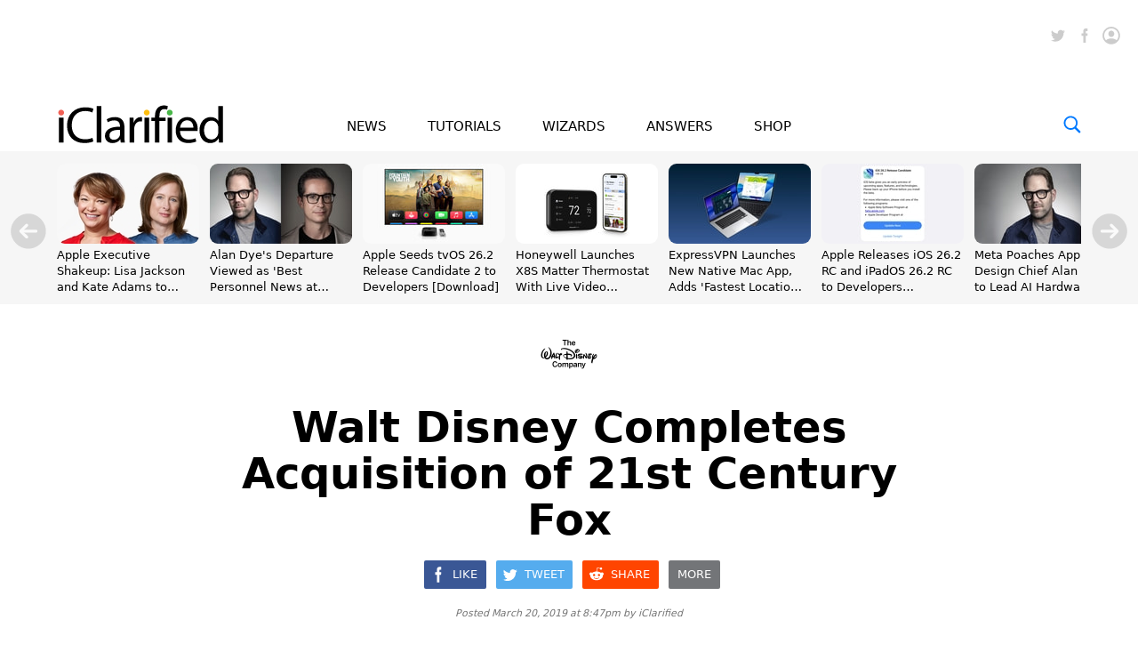

--- FILE ---
content_type: text/html; charset=UTF-8
request_url: https://www.iclarified.com/69983/walt-disney-completes-acquisition-of-21st-century-fox
body_size: 34369
content:

<!DOCTYPE html>
<html lang="en">
<head>
	<meta http-equiv="Content-Type" content="text/html; charset=UTF-8">
	<meta name="viewport" content="width=device-width,initial-scale=1">
	<title>Walt Disney Completes Acquisition of 21st Century Fox - iClarified</title>
	<meta name="KEYWORDS" content="walt,disney,company,officially,closed,acquisition,21st,century,fox">
	<meta name="DESCRIPTION" content="The Walt Disney Company has officially closed its acquisition of 21st Century Fox.">
	<meta name="AUTHOR" content="iClarified">
	<meta name="verify-v1" content="fm2m+CZNQGmv74b5GglrmKseh/IGuAzY+1Io9azG/9Y="> 
	<meta property="og:title" content="Walt Disney Completes Acquisition of 21st Century Fox">
	<meta property="og:description" content="The Walt Disney Company has officially closed its acquisition of 21st Century Fox.">
	<meta property="og:type" content="article">
	<meta property="og:url" content="https://www.iclarified.com/69983/walt-disney-completes-acquisition-of-21st-century-fox">
	<meta property="og:image" content="https://www.iclarified.com/images/news/69983/69983/69983-640.jpg">
	<meta property="og:site_name" content="iClarified">
	<meta property="article:published_time" content="2019-03-20T20:47:02+0000">
	<meta property="fb:app_id" content="104192199627868">
	<meta property="fb:pages" content="156064487755743">
	<meta name="twitter:card" content="summary_large_image">
	<meta name="twitter:site" content="@iClarified">
	<meta name="twitter:url" content="https://www.iclarified.com/69983/walt-disney-completes-acquisition-of-21st-century-fox">
	<meta name="twitter:creator" content="@iClarified">
	<meta name="twitter:title" content="Walt Disney Completes Acquisition of 21st Century Fox">
	<meta name="twitter:description" content="The Walt Disney Company has officially closed its acquisition of 21st Century Fox.">
	<meta name="twitter:image:src" content="https://www.iclarified.com/images/news/69983/69983/69983-640.jpg">
	<meta name="twitter:image" content="https://www.iclarified.com/images/news/69983/69983/69983-640.jpg">
	<meta name="apple-itunes-app" content="app-id=388040325, affiliate-data=11l655, app-argument=https://www.iclarified.com/69983/walt-disney-completes-acquisition-of-21st-century-fox">
	<link rel="preconnect"  href="https://www.googletagservices.com">
	<link rel="preconnect"  href="https://www.google-analytics.com">
	<link rel="preconnect" href="https://securepubads.g.doubleclick.net">
	<link rel="preconnect" href="https://ads.adthrive.com">	<link rel="canonical" href="https://www.iclarified.com/69983/walt-disney-completes-acquisition-of-21st-century-fox">	
	
		
	<script type="application/ld+json">
		{"@context":"https:\/\/schema.org","@type":"NewsArticle","headline":"Walt Disney Completes Acquisition of 21st Century Fox","mainEntityOfPage":{"@type":"Webpage","@id":"https:\/\/www.iclarified.com\/69983\/walt-disney-completes-acquisition-of-21st-century-fox"},"url":"https:\/\/www.iclarified.com\/69983\/walt-disney-completes-acquisition-of-21st-century-fox","description":"The Walt Disney Company has officially closed its acquisition of 21st Century Fox.","keywords":"walt,disney,company,officially,closed,acquisition,21st,century,fox","image":"https:\/\/www.iclarified.com\/images\/news\/69983\/69983\/69983-640.jpg","author":{"@type":"Person","name":"iClarified","url":"https:\/\/www.iclarified.com"},"datePublished":"2019-03-20 20:47:02","dateModified":"2019-03-20 20:47:02","publisher":{"@type":"Organization","name":"iClarified","logo":{"@type":"ImageObject","url":"https:\/\/www.iclarified.com\/images\/index\/iclarified-logo-640x150.svg"}},"articleBody":"The Walt Disney Company has officially closed its acquisition of 21st Century Fox as of 12:02am this morning for approximately $71 billion.\u201cThis is an extraordinary and historic moment for us\u2014one that will create significant long-term value for our company and our shareholders,\u201d said Robert A. Iger, Chairman and Chief Executive Officer, The Walt Disney Company.  \u201cCombining Disney\u2019s and 21st Century Fox\u2019s wealth of creative content and proven talent creates the preeminent global entertainment company, well positioned to lead in an incredibly dynamic and transformative era.\u201dDisney says the acquisition of 21st Century Fox\u2019s collection of businesses and franchises will allow the company to provide more appealing high-quality content and entertainment options to meet growing consumer demand; increase its international footprint; and expand its direct-to-consumer offerings, which include ESPN+ for sports fans, the Disney+ streaming video-on-demand service launching in late 2019; and Disney and 21st Century Fox\u2019s combined ownership stake in Hulu.The acquisition includes 21st Century Fox\u2019s renowned film production businesses, including Twentieth Century Fox, Fox Searchlight Pictures, Fox 2000 Pictures, Fox Family and Fox Animation; Fox\u2019s television creative units, Twentieth Century Fox Television, FX Productions and Fox21; FX Networks; National Geographic Partners; Fox Networks Group International; Star India; and Fox\u2019s interests in Hulu, Tata Sky and Endemol Shine Group. Disney and 21st Century Fox entered into a consent decree with the U.S. Department of Justice last year under which Disney will divest 21st Century Fox\u2019s Regional Sports Networks.Yesterday, 21st Century Fox completed the spin-off of a portfolio of 21st Century Fox\u2019s news, sports and broadcast businesses, including the FOX News Channel, FOX Business Network, FOX Broadcasting Company, FOX Sports, FOX Television Stations Group, and sports cable networks FS1, FS2, Fox Deportes and Big Ten Network, and certain other assets and liabilities, into Fox Corporation.Disney is also acquiring approximately $19.8 billion of cash and assuming approximately $19.2 billion of debt of 21st Century Fox in the acquisition.  The acquisition price implies a total equity value of approximately $71 billion and a total transaction value of approximately $71 billion."}	</script>
	
	<script type="application/ld+json">
	{
		"@context":"https://schema.org",
		"@type":"BreadcrumbList",
		"itemListElement":[
			{"@type":"ListItem","position":1,"item":{"@id":"https://www.iclarified.com","name":"iClarified"}},
			{"@type":"ListItem","position":2,"item":{"@id":"https://www.iclarified.com/news","name":"News"}},			{"@type":"ListItem","position":3,"item":{"@id":"https://www.iclarified.com/69983/walt-disney-completes-acquisition-of-21st-century-fox","name":"Walt Disney Completes Acquisition of 21st Century Fox"}}
		]
	}
	</script>
	
	
			<script async src="https://www.googletagmanager.com/gtag/js?id=G-HHEKZ89QFE"></script>
			<script>
			  window.dataLayer = window.dataLayer || [];
			  function gtag(){dataLayer.push(arguments);}
			  gtag('js', new Date());
			  gtag('config', 'G-HHEKZ89QFE');
			</script>	<script> (function(w, d) { w.adthrive = w.adthrive || {}; w.adthrive.cmd = w.adthrive.cmd || [];
	w.adthrive.plugin = "adthrive-ads-manual"; w.adthrive.host = "ads.adthrive.com"; var s = d.createElement("script"); s.async = true; s.referrerpolicy="no-referrer-when-downgrade"; s.src = "https://" + w.adthrive.host + "/sites/638fb6272da1940f88364b18/ads.min.js?referrer=" + w.encodeURIComponent(w.location.href) + "&cb=" + (Math.floor(Math.random() * 100) + 1); var n = d.getElementsByTagName("script")[0]; n.parentNode.insertBefore(s, n); })(window, document); </script><style>
		@media only screen and (min-width : 0px) {
			.adthrive-placeholder-footer { min-height:90px; }
			.adthrive-placeholder-video {min-height: 250px;}
			.adthrive-placeholder-video .adthrive-collapse-player { border-top: 0 !important;; border-bottom: 0 !important;; }
			.adthrive-placeholder-sticky-sidebar { display: none; min-height:250px;}
			.adthrive-placeholder-content { min-height: 250px; } 
			.adthrive-placeholder-content .adthrive-ad { padding: 0; margin: 0; padding-top: 0px;}
			.adthrive-placeholder-content-1 { width:300px;height:250px;overflow: hidden;}
			.adthrive-placeholder-content-1 .adthrive-ad { padding: 0; margin: 0; }
			.adthrive-placeholder-below-post { min-height: 250px; }
			.adthrive-placeholder-below-post .adthrive-ad { padding: 0 !important; margin: 0 !important; }
			.adthrive-sticky.adthrive-footer {background: none !important; border: 0 !important;}
		}
		@media only screen and (min-width : 1390px) {
			.adthrive-placeholder-sticky-sidebar { display: block; }
			.adthrive-placeholder-sticky-sidebar .adthrive-ad{ padding: 0 !important; margin: 0 !important;}
			.adthrive-stuck.adthrive-sticky.adthrive-sidebar { top: 60px !important; }
			/*.adthrive-player-position.adthrive-collapse-mobile.adthrive-collapse-bottom-right { right: 30px !important;}*/
			.adthrive-player-position.adthrive-collapse-float.adthrive-collapse-bottom-right { right: 40px !important;}
		}
		
	</style> 
	
		<style>
			@font-face { font-family: "system-ui"; font-style: normal; font-weight: 300; src: local(".SFNS-Light"), local(".SFNSText-Light"), local(".HelveticaNeueDeskInterface-Light"), local(".LucidaGrandeUI"), local("Segoe UI Light"), local("Ubuntu Light"), local("Roboto-Light"), local("DroidSans"), local("Tahoma");}
			@font-face { font-family: "system-ui"; font-style: italic; font-weight: 300; src: local(".SFNS-LightItalic"), local(".SFNSText-LightItalic"), local(".HelveticaNeueDeskInterface-Italic"), local(".LucidaGrandeUI"), local("Segoe UI Light Italic"), local("Ubuntu Light Italic"), local("Roboto-LightItalic"), local("DroidSans"), local("Tahoma"); }
			@font-face { font-family: "system-ui"; font-style: normal; font-weight: 400; src: local(".SFNS-Regular"), local(".SFNSText-Regular"), local(".HelveticaNeueDeskInterface-Regular"), local(".LucidaGrandeUI"), local("Segoe UI"), local("Ubuntu"), local("Roboto-Regular"), local("DroidSans"), local("Tahoma"); }
			@font-face { font-family: "system-ui"; font-style: italic; font-weight: 400; src: local(".SFNS-Italic"), local(".SFNSText-Italic"), local(".HelveticaNeueDeskInterface-Italic"), local(".LucidaGrandeUI"), local("Segoe UI Italic"), local("Ubuntu Italic"), local("Roboto-Italic"), local("DroidSans"), local("Tahoma"); }
			@font-face { font-family: "system-ui"; font-style: normal; font-weight: 500; src: local(".SFNS-Medium"), local(".SFNSText-Medium"), local(".HelveticaNeueDeskInterface-MediumP4"), local(".LucidaGrandeUI"), local("Segoe UI Semibold"), local("Ubuntu Medium"), local("Roboto-Medium"), local("DroidSans-Bold"), local("Tahoma Bold"); }
			@font-face { font-family: "system-ui"; font-style: italic; font-weight: 500; src: local(".SFNS-MediumItalic"), local(".SFNSText-MediumItalic"), local(".HelveticaNeueDeskInterface-MediumItalicP4"), local(".LucidaGrandeUI"), local("Segoe UI Semibold Italic"), local("Ubuntu Medium Italic"), local("Roboto-MediumItalic"), local("DroidSans-Bold"), local("Tahoma Bold"); }
			@font-face { font-family: "system-ui"; font-style: normal; font-weight: 700; src: local(".SFNS-Bold"), local(".SFNSText-Bold"), local(".HelveticaNeueDeskInterface-Bold"), local(".LucidaGrandeUI"), local("Segoe UI Bold"), local("Ubuntu Bold"), local("Roboto-Bold"), local("DroidSans-Bold"), local("Tahoma Bold"); }
			@font-face { font-family: "system-ui"; font-style: italic; font-weight: 700; src: local(".SFNS-BoldItalic"), local(".SFNSText-BoldItalic"), local(".HelveticaNeueDeskInterface-BoldItalic"), local(".LucidaGrandeUI"), local("Segoe UI Bold Italic"), local("Ubuntu Bold Italic"), local("Roboto-BoldItalic"), local("DroidSans-Bold"), local("Tahoma Bold"); }
		</style>	
		<style>
			.banner { position: relative; width: 100%; height: 0px; text-align: center; cursor: pointer;}
			@media only screen and (min-width : 0px) { 
				.banner { display: block; height: 24px; background-color: #FFBE1B; font-size: 14px; line-height: 24px; font-weight: 500;}
			}
			@media only screen and (min-width : 360px) {
			}
			@media only screen and (min-width : 480px) { 
			}
			@media only screen and (min-width : 768px) { 
				.banner { display: block; height: 24px; background-color: #FFBE1B; font-size: 14px; line-height: 24px; font-weight: 500;}
			}
			@media only screen and (min-width : 1024px) { 
			}
			@media only screen and (min-width : 1260px) { 
			}
		</style>	
		<style>
			*, *:before, *:after { -moz-box-sizing: border-box; -webkit-box-sizing: border-box; box-sizing: border-box; } 
			body { background-color: #fff; border: 0; margin: 0; font-family: system-ui, sans-serif; overscroll-behavior-x: contain;} 
			a { text-decoration: none; color: #0070eb; } 
			input, select, textarea, button{font-family:inherit;} .clear { clear: both; }
			@media (prefers-color-scheme: dark) {
				body { background-color: #000; }	
			}
		</style>	
		<style>
			.header { position: relative; width: 100%;}
			.header_date { position: absolute; left: 20px; bottom: 51px; font-size: 12px; font-weight: 400; color: #757575; }

			#header_logo { position: absolute; left: 20px; bottom: 10px; width: 156px; height: 37px; }
			
			.header_icons { position: absolute; right: 20px; height: 36px; top: 20px; }		
				
			#header_facebook_icon { position: relative; float:right; margin-left: 10px; height: 20px; width: 20px; cursor: pointer; background-size: contain;}
			.header_facebook_icon_off { background-image: url(/images/index/facebook-initial-gray-60x60.svg); }
			.header_facebook_icon_off:hover{ background-image: url(/images/index/facebook-initial-60x60.svg); }
			
			#header_twitter_icon { position: relative; float:right; margin-left: 10px; height: 20px; width: 20px; cursor: pointer; background-size: contain; }
			.header_twitter_icon_off { background-image: url(/images/index/twitter-initial-gray-60x60.svg); }
			.header_twitter_icon_off:hover{ background-image: url(/images/index/twitter-initial-60x60.svg); }
			
			#header_cart_icon {  display:none; position: relative; float:right; margin-left: 10px; height: 36px; width: 36px; cursor: pointer; background-size: contain;}
			.header_cart_icon_off { background-image: url(/images/index/cart-icon-circle-off-blue-80x80.svg); }
			#header_cart_count { position: absolute; width: 20px; height: 10px; left: 8px; top: 10.5px; color: white; font-size: 9px; font-weight: 600; text-align: center; }
			
			#header_search_icon { position: relative; float:right; margin-left: 10px; height: 36px; width: 36px; cursor: pointer; background-size: contain; }
			.header_search_icon_off { background-image: url(/images/index/search-icon-circle-gray-80x80.svg); }
			
			#header_saved_icon { position: relative; float:right; margin-left: 10px; height: 20px; width: 20px; cursor: pointer; background-size: contain; }
			.header_saved_icon_on { background-image: url(/images/index/saved-icon-circle-on-blue-80x80.svg); }
			.header_saved_icon_off { background-image: url(/images/index/saved-icon-circle-off-gray-80x80.svg); }
			.header_saved_icon_off:hover{ background-image: url(/images/index/saved-icon-circle-off-blue-80x80.svg); }
			
			#header_account_icon { position: relative; float:right; margin-left: 10px; height: 20px; width: 20px; cursor: pointer; background-size: contain; }
			.header_account_icon_on { background-image: url(/images/index/account-icon-on-blue-80x80.svg); }
			.header_account_icon_off { background-image: url(/images/index/account-icon-off-gray-80x80.svg); }
			.header_account_icon_off:hover{ background-image: url(/images/index/account-icon-hover-blue-80x80.svg); }
			
			.header_ad1 { position: relative; padding-top: 50px; display: block; text-align: center; min-height: 150px;}
			
			@media only screen and (min-width : 0px) { 
				.header { min-height: 90px; } 
				.header_ad1 {display: none; }
				.header_date { display: block; left: 10px; } 
				.header_icons { bottom: 10px; top: auto; right: 10px; }
				#header_logo { display: block; left: 10px; }
				.header_account_icon_off { background-image: url(/images/index/account-icon-hover-blue-80x80.svg); }
				#header_facebook_icon { display: none; }
				#header_twitter_icon { display: none; }
				#header_search_icon { display: block;}
				#header_cart_icon { display: block;}
				#header_account_icon { width: 36px; height: 36px; }
				#header_saved_icon { width: 36px; height: 36px; }
			}
			@media only screen and (min-width : 360px) { 
				.header_ad1 {display: none; }
				.header_date { left: 20px; }
				.header_icons { bottom: 10px; top: auto; right: 20px; }
				#header_logo { left: 20px; }
				#header_account_icon { width: 36px; height: 36px; }
				#header_saved_icon { width: 36px; height: 36px; }
			}
			@media only screen and (min-width : 768px) { 
				.header { min-height: 40px; } 
				.header_ad1 {display: block; }
				.header_date { display: none; } 
				.header_icons { bottom: auto; top: 20px; right: 20px; }
				#header_logo { display: none; }
				#header_account_icon { height: 20px; width: 20px; } 
				#header_saved_icon { height: 20px; width: 20px; } 
				.header_account_icon_off { background-image: url(/images/index/account-icon-off-gray-80x80.svg); }
				#header_facebook_icon { display: block; }
				#header_twitter_icon { display: block; }
				#header_search_icon { display: none; }
				#header_cart_icon { display: none; }
			}
			@media only screen and (min-width : 1190px) { .header_ad1 { min-height: 155px; padding-top: 10px;} }
		</style>	
		<style>
			.menu { position: sticky; top: -1px; width: 100%; height: 60px; text-align: center; z-index: 1000; background-color: rgba(255, 255, 255, 0.96); border-bottom-width: 0px; border-bottom-style: solid; border-bottom-color: #eee; }
			
			.menu_items { display: inline-block; text-align: justify; }
			.menu_items:after { content: ''; width: 100%; display: inline-block; }
			.menu_item { display:inline-block; font-size: 15px; line-height: 64px; font-weight: 500; color: #000; }
			.menu_item a { color: #000; }
			.menu_item a:hover { color: #0070eb; }
			.menu_item_selected { display:inline-block; font-size: 15px; line-height: 64px; font-weight: 500; color: #0070eb; }
			.menu_item_selected a { color: #0070eb; }
			.menu_item_selected a:hover { color: #0070eb; }
			
			.menu_logo_box { display: none; position: absolute; left: 70px; top: 8px; height: 44px; cursor: pointer; text-align:left; }
			.menu_logo_box.stuck { top: 12px; height: 36px; }
			#menu_logo { position: absolute; top: 0px; border: 0; height: 100%; left: 0px; }
			.menu_cart_icon_box{position:absolute;right:70px;top:20px;width:26px;height:20px;cursor:pointer}
			#menu_cart_count{position: absolute; width: 100%; margin-left: 2px; margin-top: -6px; text-align: center; font-size: 14px; color: #007aff; user-select: none;}
			#menu_cart_icon{border:0;width:26px;height:20px} 
			.menu_search_icon_box  { position: absolute; right: 70px; top: 20px; width: 20px; height: 20px; cursor: pointer; }
			#menu_search_icon { border: 0; width: 20px; height: 20px; }
			#menu_search_field { position: absolute; display: none; width: 500px; height: 100%; border: 0; background-color: white; font-size: 17px; font-weight: 300; background-image: url(/images/index/search-icon-blue-80x80.svg); background-position: left; background-repeat: no-repeat; background-size: 20px 20px; padding-left: 30px; outline: none; z-index:10000; }
			
			@media only screen and (min-width : 0px) { 
				.menu { position: relative; height: 30px; top: 0px; background-color: #f6f6f6; text-align: justify; padding-left: 10px; padding-right: 10px;}
				.menu_logo_box {display: none; } 
				.menu_cart_icon_box{ display: none; }
				.menu_search_icon_box {display: none; } 
				.menu_items { width: 100%; }
				.menu_item { font-size: 11px; font-weight: 600; line-height: 30px; }
				.menu_item_selected { font-size: 11px; font-weight: 600; line-height: 30px; }
			}
			@media only screen and (min-width : 360px) {
				.menu { padding-left: 20px; padding-right: 20px; }
				.menu_item { font-size: 13px; font-weight: 600; line-height: 30px; }
				.menu_item_selected { font-size: 13px; font-weight: 600; line-height: 30px; }
			}
			@media only screen and (min-width : 480px) { 
				.menu_logo_box {display: none; } 
			}
			@media only screen and (min-width : 768px) { 
				.menu { position: sticky; height: 60px; top: -1px; background-color: rgba(255, 255, 255, 0.96); text-align: center; padding: 0; }
				.menu_logo_box  { display: block; left: 32px; top: 12px; height: 36px; } 
				.menu_cart_icon_box{display: block; right:64px}
				.menu_search_icon_box  { display: block; right: 32px; } 
				.menu_items { width: 360px; }
				.menu_item { font-size: 15px; font-weight: 500; line-height: 64px;} 
				.menu_item_selected { font-size: 15px; font-weight: 500; line-height: 64px;} 
				#menu_search_field { width: 360px; left: calc((100% - 360px)/2);} 
			}
			@media only screen and (min-width : 1024px) { 
				.menu_logo_box  { display: block; left: 32px; top: 8px; height: 44px; } 
				.menu_items { width: 500px; }
				#menu_search_field { width: 566px; left: calc((100% - 566px)/2); } 
			}
			@media only screen and (min-width : 1260px) { 
				.menu_logo_box  { left: 64px; } 
				.menu_cart_icon_box{right:94px}
				.menu_search_icon_box  { right: 64px; } 
			}
			@media (prefers-color-scheme: dark) {
				@media only screen and (min-width : 0px) {
					.menu { background-color: rgba(40, 40, 40, 0.96); border-bottom-color: #222; }	
				}
				@media only screen and (min-width : 768px) {
					.menu { background-color: rgba(0, 0, 0, 0.96); border-bottom-color: #222; }	
				}
				.menu_item a { color: #fff; }
				#menu_search_field { background-color: #000; color: #fff; }
			}
		</style>	
			<style>
			.trending_header { position: relative; display: none; width: 100%;}
			.trending_header_text { display:inline; color: #14cc9d; margin: 0; padding: 0; font-size: 13px; font-weight: 700; }
			.trending_container { position: relative; background-color: #f6f6f6; width: 100%; padding-left: 64px; padding-right: 64px;  height: 172px; padding-top: 14px; padding-bottom: 6px; overflow-y: hidden; overflow-x: scroll; -ms-overflow-style: none; scrollbar-width: none; }
			.trending_container::-webkit-scrollbar { display: none; }
			.trending_slider {position: relative; left: 0px; overflow: auto; white-space: nowrap; scroll-snap-type: x mandatory; -ms-overflow-style: none; scrollbar-width: none; -webkit-overflow-scrolling: touch; }
			.trending_slider::-webkit-scrollbar { display: none; }
			.trending_slider > div { scroll-snap-align: start;}
			.trending_box { display: inline-block; vertical-align: top; width: 160px; height: 100%; margin-right: 12px; }
			.trending_image { width: 160px; height: 90px; border-radius: 9px; }
			.trending_title { width: 100%; height: 56px; top: 104px; overflow: hidden; white-space: normal; }
			.trending_title a { color: #000; }
			.trending_title a:hover { color: #0070eb; }
			.trending_title_text { font-size: 13px; line-height: 1.4; font-weight: 400; margin: 0; padding: 0;}
			.trending_arrow_left { position: absolute; left: 12px; top:70px; width: 40px; height: 40px; background: url(/images/index/arrow-left-circle-gray-80x80.svg); border: 0; background-size: contain; opacity: 0.5; cursor: pointer; }
			.trending_arrow_left:hover { opacity: 1.0; }
			.trending_arrow_right { position: absolute; right: 12px; top:70px; width: 40px; height: 40px; background: url(/images/index/arrow-right-circle-gray-80x80.svg); border: 0; background-size: contain; opacity: 0.5; cursor: pointer; -moz-transition: all 0.2s ease-in-out; transition: all 0.2s ease-in-out;}
			.trending_arrow_right:hover { opacity: 1.0; }
			
			@media only screen and (min-width : 0px) { 
				.trending_header { display: block; padding-top: 6px; padding-left: 10px; }
				.trending_container { background-color: #fff; height: 220px; padding-top: 3px; padding-left: 10px; padding-right: 0px; }
				.trending_box { width: 290px; }
				.trending_image { width: 100%; height: 163px; border: 1px solid #ddd; }
				.trending_title { height: 36px; text-overflow: ellipsis; display: -webkit-box; -webkit-line-clamp: 2; -webkit-box-orient: vertical;}
				.trending_title_text { font-size: 14px; font-weight: 500; line-height: 1.3; }
				.trending_arrow_left { display: none; } 
				.trending_arrow_right { display: none; } 
			}
			@media only screen and (min-width : 360px) {
				.trending_header { display: block; padding-top: 10px; padding-left: 20px; } 
				.trending_container { background-color: #fff; height: calc((100% - 20px) / (16/9) + 82px); padding-top: 4px; padding-left: 20px; padding-right: 0px; }
				.trending_box { width: calc(100vw - 40px); }
				.trending_image { width: 100%; height: calc((100vw - 40px) / (16/9)); border: 1px solid #ddd; }
				.trending_title { height: 48px; }
				.trending_title_text { font-size: 17px; font-weight: 500; line-height: 1.3; }
			}
			@media only screen and (min-width : 768px) { 
				.trending_header { display: none; }
				.trending_container { background-color: #f6f6f6; width: 100%; height: 172px; padding-top: 14px; padding-left: 32px; padding-right: 32px; }
				.trending_box { width: 160px; }
				.trending_image { width: 160px; height: 90px; border: 0; }
				.trending_title { height: 56px; text-overflow: ellipsis; display: -webkit-box; -webkit-line-clamp: 3; -webkit-box-orient: vertical;}
				.trending_title_text { font-size: 13px; font-weight: 400; line-height: 1.4;}
				.trending_arrow_left { display: block; left: 6px; top:80px; width: 20px; height: 20px; } 
				.trending_arrow_right { display: block; right: 6px; top:80px; width: 20px; height: 20px; } 
			}
			@media only screen and (min-width : 1024px) { }
			@media only screen and (min-width : 1260px) { 
				.trending_container { padding-left: 64px; padding-right: 64px; }
				.trending_arrow_left { display: block; left: 12px; top:70px; width: 40px; height: 40px; } 
				.trending_arrow_right { display: block; right: 12px; top:70px; width: 40px; height: 40px; } 
			}
			@media (prefers-color-scheme: dark) {
				.trending_container { background-color: #111;}	
				.trending_header { background-color: #111; }
				.trending_image { border-color: #333; }
				.trending_title a { color: #fff; }
			}
			</style><style>
			@media only screen and (min-width : 0px) { .trending_header {display: none; } .trending_container { display: none; } }
			@media only screen and (min-width : 360px) { .trending_header {display: none; } .trending_container { display: none; } }
			@media only screen and (min-width : 768px) { .trending_header {display: none; } .trending_container { display: block; } }
			</style>	
			<style>
				.footer_container{position: relative; width: 100%; background-color: #ffffff; min-height: 170px; padding-top: 20px;}
				.footer_container a{text-decoration: none; color: #757575;}
				.footer_container a:hover{text-decoration: none; color: #0070eb;}
				.footer_table{display: table; position: relative; width: 100%;}
				.footer_table a{text-decoration: none; color: #333;}
				.footer_table_mobile{display: table; position: relative; width: 100%;}
				.footer_table_mobile a{text-decoration: none; color: #333;}
				.footer_table_row{display: table-row;}
				.footer_table_cell{display: table-cell; font-size: 18px; line-height: 20px; font-weight: 300; color: #0070eb; vertical-align: top; text-align: center;}
				.footer_table_cell_mobile{display: table-cell; font-size: 18px; line-height: 20px; color: #0070eb; vertical-align: top; text-align: left; padding-bottom: 20px;}
				.footer_table_section{display: inline-block; text-align: left;}
				.footer_table_section_title{width: 100%; margin-bottom: 4px;}
				.footer_table_section_description{font-size: 14px; line-height: 20px; color: #333; max-width: 160px; margin-bottom: 4px;}
				.footer_table_section_description_mobile{font-size: 14px; line-height: 20px; color: #333; margin-bottom: 4px;}
				.footer_table_section_links{font-size: 14px; line-height: 24px; color: #333;}.footer_table_section_links_mobile{font-size: 14px; line-height: 30px; color: #333;}.footer_legal{display:block; position: relative; width: 100%; margin-top: 00px; margin-bottom: 20px;}.footer_legal_logo{position: relative; float: right; width: 100px; height: 24px; background-image: url(/images/index/iclarified-logo-640x150.svg); background-position: right; background-size: contain; background-repeat: no-repeat;}.footer_legal_links{position: relative; float: right; width: 300px; clear:right; text-align: right; font-size: 12px; line-height: 18px; color: #757575; margin-top: 4px;}.footer_spacer{position: relative; width:100%; height: 20px;}.footer_facebook{background-image: url(/images/index/facebook-icon-64x64.svg); background-position: left; background-size: contain; background-repeat: no-repeat; position: relative; padding-left: 30px; width: 100%; height: 24px;font-size: 14px; line-height: 24px; color: #333; text-align: left; margin-bottom: 4px;}.footer_facebook_mobile{display:inline-block; width: 100px; background-image: url(/images/index/facebook-icon-64x64.svg); background-position: left; background-size: contain; background-repeat: no-repeat; position: relative; padding-left: 30px; height: 24px; font-size: 14px; line-height: 24px; color: #333; text-align: left; margin-bottom: 6px;}.footer_twitter{background-image: url(/images/index/twitter-icon-64x64.svg); background-position: left; background-size: contain; background-repeat: no-repeat; width: 100%; position: relative; padding-left: 30px; height: 24px;font-size: 14px; line-height: 24px; color: #333; text-align: left; margin-bottom: 4px;}.footer_twitter_mobile{display:inline-block; width: 100px; background-image: url(/images/index/twitter-icon-64x64.svg); background-position: left; background-size: contain; background-repeat: no-repeat; position: relative; padding-left: 30px; height: 24px;font-size: 14px; line-height: 24px; color: #333; text-align: left; margin-bottom: 6px;}.footer_pinterest{background-image: url(/images/index/pinterest-icon-64x64.svg); background-position: left; background-size: contain; background-repeat: no-repeat; position: relative; padding-left: 30px; width: 100%; height: 24px;font-size: 14px; line-height: 24px; color: #333; text-align: left; margin-bottom: 4px;}.footer_pinterest_mobile{display: inline-block; width: 100px; background-image: url(/images/index/pinterest-icon-64x64.svg); background-position: left; background-size: contain; background-repeat: no-repeat; position: relative; padding-left: 30px; height: 24px;font-size: 14px; line-height: 24px; color: #333; text-align: left; margin-bottom: 6px;}.footer_linkedin{background-image: url(/images/index/linkedin-icon-64x64.svg); background-position: left; background-size: contain; background-repeat: no-repeat; position: relative; padding-left: 30px; width: 100%; height: 24px;font-size: 14px; line-height: 24px; color: #333; text-align: left; margin-bottom: 4px;}.footer_linkedin_mobile{display: inline-block; width: 100px; background-image: url(/images/index/linkedin-icon-64x64.svg); background-position: left; background-size: contain; background-repeat: no-repeat; position: relative; padding-left: 30px; height: 24px;font-size: 14px; line-height: 24px; color: #333; text-align: left; margin-bottom: 6px;}.footer_youtube{background-image: url(/images/index/youtube-icon-64x64.svg); background-position: left; background-size: contain; background-repeat: no-repeat; position: relative; padding-left: 30px; width: 100%; height: 24px;font-size: 14px; line-height: 24px; color: #333; text-align: left; margin-bottom: 4px;}.footer_youtube_mobile{display: inline-block; width: 100px; background-image: url(/images/index/youtube-icon-64x64.svg); background-position: left; background-size: contain; background-repeat: no-repeat; position: relative; padding-left: 30px; height: 24px;font-size: 14px; line-height: 24px; color: #333; text-align: left; margin-bottom: 6px;}.footer_rss{background-image: url(/images/index/rss-icon-64x64.svg); background-position: left; background-size: contain; background-repeat: no-repeat; position: relative; padding-left: 30px; width: 100%; height: 24px;font-size: 14px; line-height: 24px; color: #333; text-align: left; margin-bottom: 4px;}.footer_rss_mobile{display: inline-block; width: 100px; background-image: url(/images/index/rss-icon-64x64.svg); background-position: left; background-size: contain; background-repeat: no-repeat; position: relative; padding-left: 30px; height: 24px;font-size: 14px; line-height: 24px; color: #333; text-align: left; margin-bottom: 6px;}.footer_appstore{background-image: url(/images/index/appstore-icon-64x64.svg); background-position: left; background-size: contain; background-repeat: no-repeat; position: relative; padding-left: 30px; width: 100%; height: 24px;font-size: 14px; line-height: 24px; color: #333; text-align: left; margin-bottom: 4px;}.footer_appstore_mobile{display: inline-block; width: 100px; background-image: url(/images/index/appstore-icon-64x64.svg); background-position: left; background-size: contain; background-repeat: no-repeat; position: relative; padding-left: 30px; height: 24px;font-size: 14px; line-height: 24px; color: #333; text-align: left; margin-bottom: 4px;}.footer_macappstore{background-image: url(/images/index/macappstore-icon-64x64.svg); background-position: left; background-size: contain; background-repeat: no-repeat; position: relative; padding-left: 30px; width: 100%; height: 24px;font-size: 14px; line-height: 24px; color: #333; text-align: left; margin-bottom: 4px;}.footer_macappstore_mobile{display: inline-block; width: 160px; background-image: url(/images/index/macappstore-icon-64x64.svg); background-position: left; background-size: contain; background-repeat: no-repeat; position: relative; padding-left: 30px; height: 24px;font-size: 14px; line-height: 24px; color: #333; text-align: left; margin-bottom: 4px;}.footer_newsletter{background-image: url(/images/index/newsletter-icon-64x64.svg); background-position: left; background-size: contain; background-repeat: no-repeat; position: relative; padding-left: 30px; width: 100%; height: 24px;font-size: 14px; line-height: 24px; color: #333; text-align: left; margin-bottom: 4px;}.footer_newsletter_mobile{display: inline-block; width: 160px; background-image: url(/images/index/newsletter-icon-64x64.svg); background-position: left; background-size: contain; background-repeat: no-repeat; position: relative; padding-left: 30px; height: 24px;font-size: 14px; line-height: 24px; color: #333; text-align: left; margin-bottom: 4px;} @media only screen and (min-width : 0px) { .footer_container { padding-left: 10px; padding-right: 10px; } .footer_table_mobile {display: inline-table; } .footer_table {display: none; } } @media only screen and (min-width : 360px) { .footer_container { padding-left: 20px; padding-right: 20px; } } @media only screen and (min-width : 768px) { .footer_container { padding-left: 32px; padding-right: 32px; } .footer_table_mobile {display: none; } .footer_table {display: inline-table; }} @media only screen and (min-width: 1260px){ .footer_container { padding-left: 40px; padding-right: 40px; } } @media (prefers-color-scheme: dark) {
				.footer_container {background-color: #000; color: #fff;} .footer_table a {color: #eee;} .footer_table_mobile a {color: #eee;} .footer_table_section_description {color: #eee;} .footer_table_section_description_mobile {color: #eee;} .footer_legal_logo{ background-image: url(/images/index/iclarified-logo-white-640x150.svg);} }
			</style>	
	<style>
		.article_header { position: relative; width: 100%; overflow: hidden; background-color: #fff; color: #000;}
		.article_header_box { position: relative; width: 100%; padding-top: 24px; padding-bottom: 30px;}
		.article_header_icon{ position: relative; text-align: center;}
		.article_header_icon_img{ width: 64px; height: 64px;}
		.article_header_share { position: relative; width: 100%; text-align: center; margin-top:20px;}
		.article_header_details { display: block; position: relative; margin-top: 10px; color: #757575; text-align: center; font-size: 11px; line-height: 16px; font-style: italic; font-weight: 300;}
		.article_header_details a { text-decoration: none; color: #0070eb; }
		.article_header_flags { display: none; position: relative; margin: 0 auto; max-width: 640px; margin-top :10px; text-align: center; }
		.article_header_flag { width: 30px; height: 30px; padding-left: 4px; padding-right: 4px; border: 0; }
		.article_header_h1 { margin: 0; padding: 0; position: relative; font-size: 48px; line-height: 1.1px; font-weight: 600; text-align:center; padding-left: 15%; padding-right: 15%; padding-top: 20px; }
		@media only screen and (min-width : 0px) { .article_header_box { padding-left: 10px; padding-right: 10px; } .article_header_h1 { font-size: 32px; line-height: 1.3; padding-left: 5%; padding-right:5%;} }
		@media only screen and (min-width : 480px) { .article_header_box { padding-left: 20px; padding-right: 20px; } .article_header_h1 { padding-left: 10%; padding-right:10%;} }
		@media only screen and (min-width : 768px) { .article_header_box { padding-left: 32px; padding-right: 32px; } .article_header_h1 { font-size: 48px; line-height: 1.1; padding-left: 15%; padding-right:15%;}}
		@media only screen and (min-width: 1260px){ .article_header_box { padding-left: 40px; padding-right: 40px; } }
		@media (prefers-color-scheme: dark) {
			.article_header { background-color: #000; color: #fff;}
		}
	</style>
	<style>
		.social_facebook{ position: relative; display:inline-block; height: 32px; cursor: pointer; margin-left: 6px; margin-bottom: 6px; }
		.social_facebook:hover * { background-color: #354c84;}
		.social_facebook_text{position: relative; float: left; background-color: #3a5795; height: 100%; border-radius: 2px 2px 2px 2px; color: #fff; font-size: 13px; line-height: 32px; font-weight: 500; padding-left: 32px; padding-right: 10px; background-image: url(/images/index/facebook-initial-white-32x32.svg);  background-position: left center; background-repeat: no-repeat; background-size: contain; max-width: 70px;}
		.social_facebook_count{position: relative; float: left; padding-left: 10px; padding-right: 10px; background-color: #37508b; color: white; font-size: 13px; line-height: 32px; font-weight: 500; border-radius: 0px 2px 2px 0px;}
		.social_twitter{ position: relative; display:inline-block; height: 32px; cursor: pointer; margin-left: 6px; margin-bottom: 6px;}
		.social_twitter:hover * { background-color: #508db8;}
		.social_twitter_text{position: relative; float: left; background-color: #55acee; height: 100%; border-radius: 2px 2px 2px 2px; color: #fff; font-size: 13px; line-height: 32px; font-weight: 500; padding-left: 32px; padding-right: 10px; background-image: url(/images/index/twitter-initial-white-32x32.svg);  background-position: left center; background-repeat: no-repeat; background-size: contain; max-width: 86px;}
		.social_twitter_count{position: relative; float: left; padding-left: 10px; padding-right: 10px; background-color: #589bca; color: white; font-size: 13px; line-height: 32px; font-weight: 500; border-radius: 0px 2px 2px 0px;}
		.social_reddit{ position: relative; display:inline-block; height: 32px; cursor: pointer; margin-left: 6px; margin-bottom: 6px;}
		.social_reddit:hover * { background-color: #ef4500;}
		.social_reddit_text{position: relative; float: left; background-color: #ff4500; height: 100%; border-radius: 2px 2px 2px 2px; color: #fff; font-size: 13px; line-height: 32px; font-weight: 500; padding-left: 32px; padding-right: 10px; background-image: url(/images/index/reddit-initial-white-32x32.svg);  background-position: left center; background-repeat: no-repeat; background-size: contain; max-width: 86px;}
		.social_reddit_count{position: relative; float: left; padding-left: 10px; padding-right: 10px; background-color: #589bca; color: white; font-size: 13px; line-height: 32px; font-weight: 500; border-radius: 0px 2px 2px 0px;}
		.social_tumblr{ position: relative; display:none; height: 32px; cursor: pointer; margin-left: 6px; margin-bottom: 6px;}
		.social_tumblr:hover * { background-color: #253346;}
		.social_tumblr_text{position: relative; float: left; background-color: #36465d; height: 100%; border-radius: 2px 2px 2px 2px; color: #fff; font-size: 13px; line-height: 32px; font-weight: 500; padding-left: 32px; padding-right: 10px; background-image: url(/images/index/tumblr-initial-white-32x32.svg);  background-position: left center; background-repeat: no-repeat; background-size: contain;}
		.social_pinterest{ position: relative; display:none; height: 32px; cursor: pointer; margin-left: 6px; margin-bottom: 6px;}
		.social_pinterest:hover * { background-color: #ac1c21;}
		.social_pinterest_text{position: relative; float: left; background-color: #cb2027; height: 100%; border-radius: 2px 2px 2px 2px; color: #fff; font-size: 13px; line-height: 32px; font-weight: 500; padding-left: 32px; padding-right: 10px; background-image: url(/images/index/pinterest-initial-white-32x32.svg);  background-position: left center; background-repeat: no-repeat; background-size: contain;}
		.social_pinterest_count{display:none; position: relative; float: left; padding-left: 10px; padding-right: 10px; background-color: #bf1e25; color: white; font-size: 13px; line-height: 32px; font-weight: 600; border-radius: 0px 2px 2px 0px;}
		.social_linkedin{ position: relative; display:none; height: 32px; cursor: pointer; margin-left: 6px; margin-bottom: 6px;}
		.social_linkedin:hover * { background-color: #00649a;}
		.social_linkedin_text{position: relative; float: left; background-color: #0077b5; height: 100%; border-radius: 2px 2px 2px 2px; color: #fff; font-size: 13px; line-height: 32px; font-weight: 500; padding-left: 32px; padding-right: 10px; background-image: url(/images/index/linkedin-initial-white-32x32.svg);  background-position: left center; background-repeat: no-repeat; background-size: contain;}
		.social_linkedin_count{position: relative; float: left; padding-left: 10px; padding-right: 10px; background-color: #076ca6; color: white; font-size: 13px; line-height: 32px; font-weight: 500; border-radius: 0px 2px 2px 0px;}
		.social_mail{ position: relative; display:none; height: 32px; cursor: pointer; margin-left: 6px; margin-bottom: 6px;}
		.social_mail:hover * { background-color: #6c6d6e;}
		.social_mail_text{position: relative; float: left; background-color: #737578; height: 100%; border-radius: 2px 2px 2px 2px; color: #fff; font-size: 13px; line-height: 32px; font-weight: 500; padding-left: 32px; padding-right: 10px; background-image: url(/images/index/mail-initial-white-32x32.svg);  background-position: left center; background-repeat: no-repeat; background-size: contain;}
		.social_more{ position: relative; display:inline-block; height: 32px; cursor: pointer; margin-left: 6px; margin-bottom: 6px;}
		.social_more:hover * { background-color: #6c6d6e;}
		.social_more_text{position: relative; float: left; background-color: #737578; height: 100%; border-radius: 2px 2px 2px 2px; color: #fff; font-size: 13px; line-height: 32px; font-weight: 500; padding-left: 10px; padding-right: 10px;  background-position: left center; background-repeat: no-repeat; background-size: contain; max-width: 58px;}
		.social_more_count{position: relative; float: left; padding-left: 10px; padding-right: 10px; background-color: #767779; color: white; font-size: 13px; line-height: 32px; font-weight: 500; border-radius: 0px 2px 2px 0px;}
	</style>
	<style>
		.article_body{position: relative; width: 100%; background-color: #fff; text-align: center;}
		.article_body a {text-decoration: none; color: #0070eb;}
		.article_body a:hover {text-decoration: underline; color: #0070eb; }
		.article_body h2 {display: inline-block; text-decoration: none; font-size: 16px; font-weight: 300; line-height: 22px; margin: 0;}
		.article_body h3 {display: inline-block; text-decoration: none; font-size: 16px; font-weight: 300; line-height: 22px; margin: 0;}
		.article_body_table{position: relative; width: 100%; display: table; table-layout: fixed; overflow: hidden;}
		.article_body_row { position: relative; display: table-row; }
		.article_body_column_expander_left { display: table-cell; text-align: right; vertical-align: top;}
		.article_body_column_expander_right { display: table-cell; text-align: right; vertical-align: top;}
		.article_body_sidebar_right { display: inline-block; width: 300px; }
		#article_body_column_center { display: table-cell; font-size: 17px; line-height: 1.5; font-weight: 300; text-align: left; width: 640px; color: #333; vertical-align: top;}
		.article_body_span { display: inline-block; width: 100vw; text-align: center; margin-top: 0; margin-bottom: 0; }
		.article_body_ad1 { display: none; float: right; clear:right; width: 300px; height: 250px; margin-left: 20px; margin-bottom: 20px; border: 0; margin-top: 0;}
		@media only screen and (min-width : 0px) { .article_body_table { padding-left: 10px; padding-right: 10px; } .article_body_column_expander_left { display: none; } .article_body_column_expander_right { display: none; } #article_body_column_center { width: 100%; } #article_body_ad1 {display: none;} .article_body_span { margin-left: -10px; } }
		@media only screen and (min-width : 360px) { .article_body_table { padding-left: 20px; padding-right: 20px; } .article_body_column_expander_left { display: none; } .article_body_column_expander_right { display: none; } #article_body_column_center { width: 100%; } #article_body_ad1 {display: none;} .article_body_span { margin-left: -20px; }}
		@media only screen and (min-width : 480px) { .article_body_table { padding-left: 20px; padding-right: 20px; } }
		@media only screen and (min-width : 768px) { .article_body_table { padding-left: 32px; padding-right: 32px; } .article_body_column_expander_left { display: table-cell; } .article_body_column_expander_right { display: table-cell; } #article_body_column_center { width: 640px; } .article_body_ad1 {display: block;} .article_body_span { margin-left: calc(-100vw / 2 + 640px / 2); }
		}
		@media only screen and (min-width: 1260px){ .article_body_table { padding-left: 40px; padding-right: 40px; } }
		@media (prefers-color-scheme: dark) {
			.article_body{ background-color: #000;}
			#article_body_column_center  { color : #eee; }
		}
	</style>
	<style>
		.article_footer { position: relative; width: 100%; background-color: #fff; margin-top: 40px; padding-top: 14px; padding-bottom: 24px; text-align: center; }
		.article_footer_title { display: inline-block; width: 100%; text-align: center; font-size: 32px; line-height: 50px; font-weight: 600; color: #333; margin-bottom: 4px; }
		.article_footer_facebook { display: inline-block; background-image: url(/images/index/facebook-icon-64x64.svg); background-position: left; background-size: contain; background-repeat: no-repeat; width: 32px; height: 32px; padding-left: 4px; padding-right: 4px; cursor: pointer; }
		.article_footer_twitter { display: inline-block; background-image: url(/images/index/twitter-icon-64x64.svg); background-position: left; background-size: contain; background-repeat: no-repeat; width: 32px; height: 32px; padding-left: 4px; padding-right: 4px; cursor: pointer; }
		.article_footer_pinterest { display: inline-block; background-image: url(/images/index/pinterest-icon-64x64.svg); background-position: left; background-size: contain; background-repeat: no-repeat; width: 32px; height: 32px; padding-left: 4px; padding-right: 4px; cursor: pointer; }
		.article_footer_linkedin { display: inline-block; background-image: url(/images/index/linkedin-icon-64x64.svg); background-position: left; background-size: contain; background-repeat: no-repeat; width: 32px; height: 32px; padding-left: 4px; padding-right: 4px; cursor: pointer; }
		.article_footer_youtube { display: inline-block; background-image: url(/images/index/youtube-icon-64x64.svg); background-position: left; background-size: contain; background-repeat: no-repeat; width: 32px; height: 32px; padding-left: 4px; padding-right: 4px; cursor: pointer; }
		.article_footer_rss { display: inline-block; background-image: url(/images/index/rss-icon-64x64.svg); background-position: left; background-size: contain; background-repeat: no-repeat; width: 32px; height: 32px; padding-left: 4px; padding-right: 4px; cursor: pointer; }
		.article_footer_appstore { display: inline-block; background-image: url(/images/index/appstore-icon-64x64.svg); background-position: left; background-size: contain; background-repeat: no-repeat; width: 32px; height: 32px; padding-left: 4px; padding-right: 4px; cursor: pointer; }
		.article_footer_macappstore { display: inline-block; background-image: url(/images/index/macappstore-icon-64x64.svg); background-position: left; background-size: contain; background-repeat: no-repeat; width: 32px; height: 32px; padding-left: 4px; padding-right: 4px; cursor: pointer; }
		.article_footer_newsletter { display: inline-block; background-image: url(/images/index/newsletter-icon-64x64.svg); background-position: left; background-size: contain; background-repeat: no-repeat; width: 32px; height: 32px; padding-left: 4px; padding-right: 4px; cursor: pointer; }
		@media (prefers-color-scheme: dark) {
			.article_footer { background-color: #000; }
			.article_footer_title { color: #fff; }
		}
	</style>
	<style>
		.ad_break_container { position: relative; width:100%; background-color: #f6f6f6; height: 290px; margin-top: 0px; margin-bottom: 40px; text-align: center; margin-top: 40px; padding-top: 20px; padding-bottom: 20px; vertical-align: top;}
		.ad_break_box_ad1 { display: inline-block; width: 300px; height: 250px;}
		.ad_break_box_ad2 { display: none; margin-left: 36px; width: 300px; height: 250px;}
		@media only screen and (min-width : 0px) { .ad_break_container { height: 290px; } .ad_break_box_ad2 {display: none;} } 
		@media only screen and (min-width : 360px) { .ad_break_container { height: 360px; } .ad_break_box_ad2 {display: none;} } 
		@media only screen and (min-width : 768px) { .ad_break_container { height: 290px; } .ad_break_box_ad2 {display: inline-block;} }
		@media (prefers-color-scheme: dark) {
			.ad_break_container { background-color: #000; }
		}
	</style>
	<style>
		.shelf_ad_container { position: relative; width:100%; background-color: #f6f6f6; height: 290px; text-align: center; padding-top: 20px; padding-bottom: 20px;}
		.shelf_ad_box { display: inline-block; width: 100%; height: 250px;}
		@media (prefers-color-scheme: dark) {
			.shelf_ad_container { background-color: #000; }
		}
	</style>
	<style>
		.ad_break2_container { position: relative; width:100%; background-color: #f6f6f6; height: 290px; text-align: center; padding-top: 20px; padding-bottom: 20px;}
		.ad_break2_box_ad1 { display: inline-block; width: 100%; height: 250px;}
		@media only screen and (min-width : 0px) { .ad_break2_container { height: 290px; } }
		@media only screen and (min-width : 360px) { .ad_break2_container { height: 360px; } }
		@media only screen and (min-width : 768px) { .ad_break2_container { height: 290px; } }
		@media (prefers-color-scheme: dark) { .ad_break2_container { background-color: #000; } }
	</style>
	<style>
		.subscribemodal { display: none; position: fixed; z-index: 1000; left: 0; top: 0; width: 100%; height: 100%; overflow: auto; background-color: rgba(0,0,0,0.4); }
		.subscribemodalbox { position: relative; top: calc(50vh - 125px); background-color: #fff; margin: auto; padding-top: 20px; border: 1px solid #888; width: 240px; height: 250px; border-radius: 15px; text-align: center;}
		.subscribemodaltitle { position: relative; font-weight: bold; padding-bottom: 5px; user-select: none;}
		.subscribemodaldescription { position: relative; width: 100%; padding-left: 20px; padding-right: 20px; user-select: none;}
		.subscribemodalbuttontop {position: absolute; bottom:80px; width: 100%; border-top: 1px solid #eee; height: 40px; padding-top: 9px;color: #0070eb; cursor: pointer; user-select: none;}
		.subscribemodalbuttontop:hover {font-weight: bold;}
		.subscribemodalbuttonmiddle {position: absolute; bottom:40px; width: 100%; border-top: 1px solid #eee; height: 40px; padding-top: 9px; color: #0070eb; cursor: pointer; user-select: none;}
		.subscribemodalbuttonmiddle:hover {font-weight: bold;}
		.subscribemodalbuttonbottom {position: absolute; bottom:0px; width: 100%; border-top: 1px solid #eee; height: 40px; padding-top: 9px; color: #0070eb; cursor: pointer; user-select: none;}
		.subscribemodalbuttonbottom:hover {font-weight: bold;}
	</style>
	<style>
		.pushmodal { display: none; position: fixed; z-index: 1000; left: 0; top: 0; width: 100%; height: 100%; overflow: auto; background-color: rgba(0,0,0,0.5); }
		.pushmodalbox { position: relative; top: calc(50vh - 125px); background-color: #fff; margin: auto; padding-top: 20px; border: 1px solid #888; width: 240px; height: 250px; border-radius: 15px; text-align: center;}
		.pushmodalicon { position: relative; text-align: center; }
		.pushmodaltitle { position: relative; font-weight: bold; padding-bottom: 5px; user-select: none;}
		.pushmodaldescription { position: relative; width: 100%; padding-left: 20px; padding-right: 20px; user-select: none;}
		.pushmodalbuttontop {position: absolute; bottom:80px; width: 100%; border-top: 1px solid #eee; height: 40px; padding-top: 9px;color: #0070eb; cursor: pointer; user-select: none;}
		.pushmodalbuttontop:hover {font-weight: bold;}
		.pushmodalbuttonmiddle {position: absolute; bottom:40px; width: 100%; border-top: 1px solid #eee; height: 40px; padding-top: 9px; color: #0070eb; cursor: pointer; user-select: none;}
		.pushmodalbuttonmiddle:hover {font-weight: bold;}
		.pushmodalbuttonbottom {position: absolute; bottom:0px; width: 100%; border-top: 1px solid #eee; height: 40px; padding-top: 9px; color: #0070eb; cursor: pointer; user-select: none;}
		.pushmodalbuttonbottom:hover {font-weight: bold;}
	</style>
	<style>
		.addcomments { background-color: #fff; padding-bottom: 0px; padding-top:40px; position: relative; width: 100%; overflow: hidden; text-align: center; }
		.addcomments_box { position: relative; display: inline-block; width: 100%; max-width: 640px; padding-left: 20px; padding-right: 20px; }
		.addcomments_header { position: relative; margin-bottom: 20px; }
		.addcomments_header_icon {position: relative; display: inline-block; width: 50px; height: 50px; background-image:url(/images/index/comments-blue-80x80.svg); background-size: cover; background-repeat: no-repeat;}
		.addcomments_header_title { position: relative; font-size: 32px; font-weight: 600;}
		.addcomments_header_title a { text-decoration: none; color: #000;}
		.addcomments_header_description { position: relative; font-size: 15px;}
		.addcomments_header_description a { text-decoration: none; color: #0070eb;}
		@media only screen and (min-width : 0px) { .addcomments {padding-bottom: 0px; padding-top:0px; } }
		@media only screen and (min-width : 768px) { .addcomments {padding-bottom: 0px; padding-top:0px; } }
		@media (prefers-color-scheme: dark) { 
			.addcomments { background-color: #000; } 
			.addcomments_header_title { color: #fff; }
			.addcomments_header_title a { color: #fff; } 
			.addcomments_header_description {color: #eee;}
		}
	</style>
	<style>
		.comments { position: relative; width: 100%; overflow: hidden; background-color: #fff; text-align: center; padding-top: 0px; padding-bottom: 40px;}
		.comments_box { position: relative; display: inline-block; width: 100%; max-width: 640px; padding-left: 10px; padding-right: 10px; }
		.comments_add { position: relative; }
		.comments_add_form { position: relative; width: 100%; height: 115px; text-align: left;}
		.comments_add_form_area { position: relative; width: 100%; height: 95px; font-size: 16px; line-height: 20px; font-weight: 300; color: #333; padding: 14px; border: 1px solid #ccc; -webkit-appearance: none; border-radius: 9px;}
		.comments_submit { position: relative; text-align: right; width: 100%; padding-top: 10px; font-size: 16px; font-weight: 400; color: #0070eb; cursor: pointer;}
		.comments_submit a { text-decoration:none; color: #0070EB;}
		.comments_list { position: relative; font-size: 16px; line-height: 18px; color: #333; text-align: left;}
		.comment_body_box { width: auto; overflow: hidden; background-color: #f6f6f6; padding-left: 16px; padding-right: 16px; padding-top: 10px; padding-bottom: 10px; border-radius: 9px;}
		.comments_more { position: relative; display:inline-block; color: #0070eb; font-size: 22px; line-height: 34px; border: 1px solid #0070eb; border-radius: 4px; padding-left: 10px; padding-right: 10px; cursor: pointer; margin-top: 20px;}
		.comments_more_link { }
		.comment_body {position: relative; top: 5px; font-size: 15px; line-height: 20px; font-weight: 300; color: #222;}
		.comment_likes { background-color: #0c0; height: 20px; position: absolute; padding-left: 7px; padding-right: 7px; right: 14px; top: 14px; border-radius: 10px; color: white; font-size: 14px; line-height: 20px; }
		.comment_actions {position: relative; margin-top: 20px; font-size: 16px; line-height: 18px; }
		.comment_actions_bluelink { color: #006EE1; text-decoration: none; }
		.comment_actions_bluelink:hover { color: #0070eb; text-decoration: underline; }
		.comment_actions_graylink { color: #ccc; text-decoration: none; }
		.comment_actions_graylink:hover { color: #ccc; text-decoration: underline; color: #f15f55; }
		.comment_indent { float: left; width: 10%; height: 10px; }
		.comment_row { position: relative; width: 100%; }
		.comment_row_spacer { position: relative; width: 100%; height: 14px;}
		.comment_username {position: relative; font-size: 16px; line-height: 18px; color: #111;}
		.comment_time { color: #666; font-size: 16px; line-height: 18px; }
		.comment_profilepic { border-radius: 50%; float: left; width: 7%; margin-right: 18px; }
		.comment_reply_container { position: relative; width: 100%; background: #f6f6f6; padding-top:10px; }
		@media only screen and (min-width : 0px) { .comments { padding-top: 20px; } .comments_box { padding-left: 10px; padding-right: 10px; }}
		@media only screen and (min-width : 360px) { .comments { padding-top: 20px; } .comments_box { padding-left: 20px; padding-right: 20px; }}
		@media only screen and (min-width : 768px) { .comments { padding-top: 40px; } }
		@media (prefers-color-scheme: dark) { .comments { background-color: #000; } .comment_body_box { background-color: #222; } .comment_username { color: #fff; } .comment_body { color: #eee; } .comment_reply_container {background-color: #222; }}
	</style>
	<style>
	.shelf_recent_container{ position: relative; width: 100%; background-color: #f6f6f6; overflow-y: hidden; overflow-x: scroll; -ms-overflow-style: none; scrollbar-width: none; }
	.shelf_recent_container::-webkit-scrollbar { display: none; }
	.shelf_recent_title { position: absolute; left: 64px; top: 40px; font-size: 32px; font-weight: 600; cursor: pointer; z-index: 100;}
	.shelf_recent_title a { text-decoration: none; color: #000;}
	.shelf_recent_title_mobile { display: none; position: absolute; left: 10px; top: 20px; font-size: 13px; font-weight: 700; color: #9C32D0;}
	.shelf_recent_title_mobile a { text-decoration: none; color: #9C32D0;}
	.shelf_recent_description { color: #666; cursor: default;}
	.shelf_recent_slider { position: relative; width: 100%; overflow: auto; white-space: nowrap; scroll-snap-type: x mandatory; -ms-overflow-style: none; scrollbar-width: none; -webkit-overflow-scrolling: touch; }
	.shelf_recent_slider::-webkit-scrollbar { display: none; }
	.shelf_recent_slider > div { scroll-snap-align: start;}
	.shelf_recent_spacer { display: inline-block; vertical-align: top; width: 64px; height: 100%; margin-right: 0px; }
	.shelf_recent_box { position: relative; display: inline-block; width: 320px; height: 400px; border-radius: 18px; overflow: hidden;}
	.shelf_recent_box_image_box { position: relative; left: 0px; width: 100%; overflow: hidden;}
	.shelf_recent_box_image { position: absolute; width: 100%; height: 100%; object-fit: cover; }
	.shelf_recent_box_title_box { position: relative;  }
	.shelf_recent_box_title {  white-space: normal; display: -webkit-box; -webkit-line-clamp: 4; -webkit-box-orient: vertical; overflow: hidden; text-overflow: ellipsis;}
	.shelf_recent_box_title a { text-decoration: none; color: #000; }
	.shelf_recent_box_more_box { position: relative; left: 0px; width: 100%; height: 100%; overflow: hidden; background-color: #8E8E8E; cursor: pointer; }
	.shelf_recent_box_more { margin: 0; position: absolute; top: 50%; left: 50%; transform: translate(-50%, -50%); color: white; font-size: 32px; font-weight: 600; cursor: pointer;}
	
	@media only screen and (min-width : 0px) {
		.shelf_recent_container{ overflow-y: auto; overflow-x: hidden; }
		.shelf_recent_title_mobile { display: block; }
		.shelf_recent_title { display: none; }
		.shelf_recent_description { display: none; }
		.shelf_recent_spacer { display: none; }
		.shelf_recent_slider { margin-left: 10px; white-space: normal; scroll-padding: 0px; padding-top: 40px; }
		.shelf_recent_box { float: left; width: calc((100% - 30px)/2); height: 42vw; margin-right: 10px; border-top-left-radius: 9px; border-top-right-radius: 9px; border-bottom-left-radius: 0; border-bottom-right-radius: 0; }
		.shelf_recent_box_image_box { position: relative; top: 0px; bottom: initial; height: 0; padding-bottom: 56.25%; border-radius: 9px; border: 1px solid #ccc; order: 1;}
		.shelf_recent_box_title_box { position: relative; top: initial; bottom: 0px; padding-top: 3px; padding-left: 0px; padding-right: 0px; height: 54px; order: 2;}
		.shelf_recent_box_title { font-size: 11px; line-height: 1.15; font-weight: 500; -webkit-line-clamp: 3; }
		.shelf_recent_box_more_box { top: 0px; bottom: initial; height: 0; padding-bottom: 56.25%; border-radius: 9px; border: 1px solid #ccc; order: 1;  text-align: center;}
		
	}
	@media only screen and (min-width : 360px) {
		.shelf_recent_slider { margin-left: 20px; }
		.shelf_recent_box { margin-right: 20px; width: calc((100% - 60px)/2); height: 38vw; }
		.shelf_recent_box_title { font-size: 13px; }
		.shelf_recent_title_mobile { left: 20px; }
	}
	@media only screen and (min-width : 768px) {
		.shelf_recent_container{ overflow-y: hidden; overflow-x: scroll; }
		.shelf_recent_title_mobile { display: none; }
		.shelf_recent_title { display: block; }
		.shelf_recent_description { display: inline; }
		.shelf_recent_slider { margin-left: 0px; white-space: nowrap; scroll-padding: 64px; padding-top: 100px; }
		.shelf_recent_spacer { display: inline-block; }
		.shelf_recent_box {  float: initial; display: inline-block; width: 320px; height: 400px; margin-right: 20px; border-radius: 18px; background-color: white; }
		.shelf_recent_box_image_box { position: absolute; top: 150px; bottom: initial; height: 250px; padding-bottom: 0; border-radius: 0; border: 0;}
		.shelf_recent_box_title_box { position: absolute; top: 0px; bottom: initial; padding-top: 20px; padding-left: 20px; padding-right: 20px; height: 150px;}
		.shelf_recent_box_title { font-size: 25px; line-height: 28px; font-weight: 600; -webkit-line-clamp: 4; }
		.shelf_recent_box_more_box { left: 0px; width: 100%; height: 100%; padding-bottom: 0; border: 0; text-align: center;}
	}
	@media (prefers-color-scheme: dark) { 
		.shelf_recent_container{ background-color: #111; } 
		.shelf_recent_title a { color: #fff; }
		.shelf_recent_box_title a {color: #fff;} 
		.shelf_recent_box_more_box { background-color: #333; }
		@media only screen and (min-width : 0px) {
			.shelf_recent_box {background-color: #111;}
		}
		@media only screen and (min-width : 768px) {
			.shelf_recent_box {background-color: #000;}
		}
	}
	</style>
	<style>
	.shelf_tutorials_container{ position: relative; width: 100%; background-color: #f6f6f6; overflow-y: hidden; overflow-x: scroll; -ms-overflow-style: none; scrollbar-width: none; }
	.shelf_tutorials_container::-webkit-scrollbar { display: none; }
	.shelf_tutorials_title { position: absolute; left: 64px; top: 40px; font-size: 32px; font-weight: 600; cursor: pointer; z-index: 100;}
	.shelf_tutorials_title a { text-decoration: none; color: #000;}
	.shelf_tutorials_title_mobile { display: none; position: absolute; left: 10px; top: 20px; font-size: 13px; font-weight: 700; color: #48b648;}
	.shelf_tutorials_title_mobile a { text-decoration: none; color: #48b648;}
	.shelf_tutorials_description { color: #666; cursor: default;}
	.shelf_tutorials_slider { position: relative; width: 100%; overflow: auto; white-space: nowrap; scroll-snap-type: x mandatory; -ms-overflow-style: none; scrollbar-width: none; -webkit-overflow-scrolling: touch; padding-bottom: 0px;}
	.shelf_tutorials_slider::-webkit-scrollbar { display: none; }
	.shelf_tutorials_slider > div { scroll-snap-align: start;}
	.shelf_tutorials_spacer { display: inline-block; vertical-align: top; width: 64px; height: 100%; margin-right: 0px; }
	.shelf_tutorials_box { position: relative; display: inline-block; width: 320px; height: 400px; border-radius: 18px; overflow: hidden;}
	.shelf_tutorials_box_image_box { position: relative; left: 0px; width: 100%; overflow: hidden;}
	.shelf_tutorials_box_image { position: absolute; width: 100%; height: 100%; object-fit: cover; }
	.shelf_tutorials_box_title_box { position: relative; }
	.shelf_tutorials_box_title {  white-space: normal; display: -webkit-box; -webkit-line-clamp: 4; -webkit-box-orient: vertical; overflow: hidden; text-overflow: ellipsis;}
	.shelf_tutorials_box_title a { text-decoration: none; color: #000; }
	.shelf_tutorials_box_more_box { position: relative; left: 0px; width: 100%; height: 100%; overflow: hidden; background-color: #8E8E8E; cursor: pointer; }
	.shelf_tutorials_box_more { margin: 0; position: absolute; top: 50%; left: 50%; transform: translate(-50%, -50%); color: white; font-size: 32px; font-weight: 600; cursor: pointer; text-align: center;}
	
	@media only screen and (min-width : 0px) {
		.shelf_tutorials_container{ overflow-y: auto; overflow-x: hidden; }
		.shelf_tutorials_title_mobile { display: block; }
		.shelf_tutorials_title { display: none; }
		.shelf_tutorials_description { display: none; }
		.shelf_tutorials_spacer { display: none; }
		.shelf_tutorials_slider { margin-left: 10px; white-space: normal; scroll-padding: 0px; padding-top: 40px; }
		.shelf_tutorials_box { float: left; width: calc((100% - 30px)/2); height: 30vw; margin-right: 10px; border-top-left-radius: 9px; border-top-right-radius: 9px; border-bottom-left-radius: 0; border-bottom-right-radius: 0; }
		.shelf_tutorials_box_image_box { top: 0px; bottom: initial; height: 0; padding-bottom: 56.25%; border-radius: 9px; border: 1px solid #ccc; order: 1;}
		.shelf_tutorials_box_title_box { top: initial; bottom: 0px; padding-top: 3px; padding-left: 0px; padding-right: 0px; height: 0px; order: 2;}
		.shelf_tutorials_box_title { font-size: 11px; line-height: 1.15; font-weight: 500; -webkit-line-clamp: 3; }
		.shelf_tutorials_box_more_box { top: 0px; bottom: initial; height: 0; padding-bottom: 56.25%; border-radius: 9px; border: 1px solid #ccc; order: 1;}
		
	}
	@media only screen and (min-width : 360px) {
		.shelf_tutorials_slider { margin-left: 20px; }
		.shelf_tutorials_box { margin-right: 20px; width: calc((100% - 60px)/2); height: 28vw; }
		.shelf_tutorials_box_title { font-size: 13px; }
		.shelf_tutorials_title_mobile { left: 20px; }
	}
	@media only screen and (min-width : 768px) {
		.shelf_tutorials_container{ overflow-y: hidden; overflow-x: scroll; }
		.shelf_tutorials_title_mobile { display: none; }
		.shelf_tutorials_title { display: block; }
		.shelf_tutorials_description { display: inline; }
		.shelf_tutorials_slider { margin-left: 0px; white-space: nowrap; scroll-padding: 64px; padding-top: 100px; }
		.shelf_tutorials_spacer { display: inline-block; }
		.shelf_tutorials_box {  float: initial; display: inline-block; width: 320px; height: 180px; margin-right: 20px; border-radius: 18px; background-color: white; }
		.shelf_tutorials_box_image_box { top: initial; bottom: 0px; height: 180px; padding-bottom: 0; border-radius: 0; border: 0;}
		.shelf_tutorials_box_title_box { top: 0px; bottom: initial; padding-top: 20px; padding-left: 20px; padding-right: 20px; height: 150px;}
		.shelf_tutorials_box_title { font-size: 25px; line-height: 28px; font-weight: 600; -webkit-line-clamp: 4; }
		.shelf_tutorials_box_more_box { left: 0px; width: 100%; height: 100%; padding-bottom: 0; border: 0;}
	}
	@media (prefers-color-scheme: dark) { 
		.shelf_tutorials_container{ background-color: #111; } 
		.shelf_tutorials_title a { color: #fff; }
		.shelf_tutorials_box_title a {color: #fff;} 
		.shelf_tutorials_box_more_box { background-color: #333; }
		@media only screen and (min-width : 0px) {
			.shelf_tutorials_box {background-color: #111;}
		}
		@media only screen and (min-width : 768px) {
			.shelf_tutorials_box {background-color: #000;}
		}
	}
	</style>
	<style>
	.shelf_deals_container{ position: relative; width: 100%; background-color: #f6f6f6; overflow-y: hidden; overflow-x: scroll; -ms-overflow-style: none; scrollbar-width: none; }
	.shelf_deals_container::-webkit-scrollbar { display: none; }
	.shelf_deals_title { position: absolute; left: 64px; top: 40px; font-size: 32px; font-weight: 600; cursor: pointer; z-index: 100;}
	.shelf_deals_title a { text-decoration: none; color: #000;}
	.shelf_deals_title_mobile { display: none; position: absolute; left: 10px; top: 20px; font-size: 13px; font-weight: 700; color: orange;}
	.shelf_deals_title_mobile a { text-decoration: none; color: orange;}
	.shelf_deals_description { color: #666; cursor: default;}
	.shelf_deals_slider { position: relative; width: 100%; overflow: auto; white-space: nowrap; scroll-snap-type: x mandatory; -ms-overflow-style: none; scrollbar-width: none; -webkit-overflow-scrolling: touch; padding-bottom: 0px;}
	.shelf_deals_slider::-webkit-scrollbar { display: none; }
	.shelf_deals_slider > div { scroll-snap-align: start;}
	.shelf_deals_spacer { display: inline-block; vertical-align: top; width: 64px; height: 100%; margin-right: 0px; }
	.shelf_deals_box { position: relative; width: 320px; height: 400px; border-radius: 18px; overflow: hidden;}
	.shelf_deals_box_image_box { position: absolute; left: 0px; width: 100%; overflow: hidden; }
	.shelf_deals_box_image { position: absolute; width: 100%; height: 100%; object-fit: cover; }
	.shelf_deals_box_title_box { position: absolute;}
	.shelf_deals_box_title {  white-space: normal; display: -webkit-box; -webkit-line-clamp: 4; -webkit-box-orient: vertical; overflow: hidden; text-overflow: ellipsis;}
	.shelf_deals_box_title a { text-decoration: none; color: #000; }
	.shelf_deals_box_more_box { position: relative; left: 0px; width: 100%; height: 100%; overflow: hidden; background-color: #8E8E8E; cursor: pointer; }
	.shelf_deals_box_more { margin: 0; position: absolute; top: 50%; left: 50%; transform: translate(-50%, -50%); color: white; font-size: 32px; font-weight: 600; cursor: pointer; text-align: center;}
	
	@media only screen and (min-width : 0px) {
		.shelf_deals_container{ overflow-y: auto; overflow-x: hidden; }
		.shelf_deals_title_mobile { display: block; }
		.shelf_deals_title { display: none; }
		.shelf_deals_description { display: none; }
		.shelf_deals_spacer { display: none; }
		.shelf_deals_slider { margin-left: 10px; white-space: normal; scroll-padding: 0px; padding-top: 40px; }
		.shelf_deals_box { float: left; width: calc((100% - 30px)/2); height: 42vw; margin-right: 10px; border-top-left-radius: 9px; border-top-right-radius: 9px; border-bottom-left-radius: 0; border-bottom-right-radius: 0; }
		.shelf_deals_box_image_box { position: relative; top: 0px; bottom: initial; height: 0; padding-bottom: 56.25%; border-radius: 9px; border: 1px solid #ccc; order: 1;}
		.shelf_deals_box_title_box { position: relative; top: initial; bottom: 0px; padding-top: 3px; padding-left: 0px; padding-right: 0px; height: 54px; order: 2;}
		.shelf_deals_box_title { font-size: 11px; line-height: 1.15; font-weight: 500; -webkit-line-clamp: 3; }
		.shelf_deals_box_more_box { top: 0px; bottom: initial; height: 0; padding-bottom: 56.25%; border-radius: 9px; border: 1px solid #ccc; order: 1; }	
	}
	@media only screen and (min-width : 360px) {
		.shelf_deals_slider { margin-left: 20px; }
		.shelf_deals_box { margin-right: 20px; width: calc((100% - 60px)/2); height: 38vw; }
		.shelf_deals_box_title { font-size: 13px; }
		.shelf_deals_title_mobile { left: 20px; }
	}
	@media only screen and (min-width : 768px) {
		.shelf_deals_container{ overflow-y: hidden; overflow-x: scroll; }
		.shelf_deals_title_mobile { display: none; }
		.shelf_deals_title { display: block; }
		.shelf_deals_description { display: inline; }
		.shelf_deals_slider { margin-left: 0px; white-space: nowrap; scroll-padding: 64px; padding-top: 100px; }
		.shelf_deals_spacer { display: inline-block; }
		.shelf_deals_box {  float: initial; display: inline-block; width: 320px; height: 400px; margin-right: 20px; border-radius: 18px; background-color: white; }
		.shelf_deals_box_image_box { position: absolute; top: 150px; bottom: initial; height: 250px; padding-bottom: 0; border-radius: 0; border: 0; }
		.shelf_deals_box_title_box { position: absolute;  top: 0px; bottom: initial; padding-top: 20px; padding-left: 20px; padding-right: 20px; height: 150px; }
		.shelf_deals_box_title { font-size: 25px; line-height: 28px; font-weight: 600; -webkit-line-clamp: 4; }
		.shelf_deals_box_more_box { left: 0px; width: 100%; height: 100%; padding-bottom: 0; border: 0;}
	}
	@media (prefers-color-scheme: dark) { 
		.shelf_deals_container{ background-color: #111; } 
		.shelf_deals_title a { color: #fff; }
		.shelf_deals_box_title a {color: #fff;} 
		.shelf_deals_box_more_box { background-color: #333; }
		@media only screen and (min-width : 0px) {
			.shelf_deals_box {background-color: #111;}
		}
		@media only screen and (min-width : 768px) {
			.shelf_deals_box {background-color: #000;}
		}
	}</style>
	<style>
		#lightview_modal {display: none; position: fixed; top: 0; left: 0; z-index:10000;  width: 100%; height: 100%; padding-top: 30px; padding-bottom: 30px; background: rgba(255, 255, 255, 1);}
		#lightview_close { position: absolute; left: 10px; top: 10px; width: 20px; height: 20px; background-image: url(/images/index/close-icon-blue-60x60.svg); background-size: contain; cursor: pointer; z-index:10001;} 
		#lightview_frame { position: absolute; width: 100%; height: 100%; background-color: #fff; opacity: 1; z-index:10001; padding-left: 40px; padding-right: 40px; padding-bottom: 60px;}
		#lightview_box { position:relative; overflow: scroll !important; -webkit-overflow-scrolling: touch !important; width: 100%; height: 100%;}
		.lightview_ad1 { position: relative; padding-top: 0px; display: block; text-align: center; min-height: 250px;}
		.lightview_dot { display: inline-block; margin: 10px 5px 10px 5px; width: 10px; height: 10px; background: #ddd; border-radius: 5px; cursor: pointer; }
		#lightview_iframe { display: none; position: relative; left: 0px; top: 0px; height: 100%; width: 100%;}
		#lightview_image { position: relative; left: 0px; top: 0px; width: 100%;}
		#lightview_left {position: absolute; left: 10px; top: 50%; margin-top: -10px; height: 20px; width: 20px; cursor:pointer;  background-image: url(/images/index/arrow-left-blue-60x60.svg); background-size: contain; z-index:11000;}
		#lightview_right {position: absolute; right: 10px; top: 50%; margin-top: -10px; height: 20px; width: 20px; cursor:pointer; background-image: url(/images/index/arrow-right-blue-60x60.svg); background-size: contain; z-index:11000;}
		#lightview_index {position: absolute; left: 0px; bottom: 10px; width: 100%; height: 20px; text-align: center;z-index:11000;}
		.fadein{ -webkit-animation: fadein 0.2s; -webkit-animation-iteration-count: 1; -webkit-animation-fill-mode: forwards; animation: fadein 0.2s; animation-iteration-count: 1; animation-fill-mode: forwards; }
		@-webkit-keyframes fadein { from {opacity: 0} to {opacity: 1} }
		@keyframes fadein { from {opacity: 0} to {opacity: 1} }
		@media (prefers-color-scheme: dark) { #lightview_modal { background: rgba(0, 0, 0, 1); } #lightview_frame { background-color: #000; }}
	</style>
</head>
<body>
 		<header class="header"> <div class="header_date">December 5, 2025</div> <div class="header_icons"><a href="/login.php" title="Login"> <div id="header_account_icon" class="header_account_icon_off" title="Login"></div> </a><a href="https://www.facebook.com/iclarified" title="Follow iClarified on Facebook"> <div id="header_facebook_icon" class="header_facebook_icon_off" title="Follow iClarified on Facebook"></div> </a> <a href="https://www.twitter.com/iclarified" title="Follow iClarified on Twitter"> <div id="header_twitter_icon" class="header_twitter_icon_off" title="Follow iClarified on Twitter"></div> </a> <a href="/search" title="Search iClarified"> <div id="header_search_icon" class="header_search_icon_off" title="Search iClarified"></div> </a> </div><a href="/finder" title="iClarified Finder"> <picture> <source srcset="/images/index/iclarified-logo-white-640x150.svg" media="(prefers-color-scheme: dark)"> <img id="header_logo" src="/images/index/iclarified-logo-640x150.svg" alt="iClarified Finder" title="iClarified Finder"> </picture> </a></header>	<nav id="menu" class="menu"><div id="menu_logo_box" class="menu_logo_box"><a href="/finder" title="iClarified Finder"><picture>
			<source srcset="/images/index/iclarified-logo-white-640x150.svg" media="(prefers-color-scheme: dark)">
			<img id="menu_logo" src="/images/index/iclarified-logo-640x150.svg" alt="iClarified Finder" title="iClarified Finder"></picture></a></div><!--menu_logo_box--><input id="menu_search_field" placeholder="Search" onKeyUp="livesearch(event);"> <div class="menu_items"> <div class="menu_item"><a href="/news" title="Apple News">NEWS</a></div> <div class="menu_item"><a href="/tutorials" title="Apple Tutorials">TUTORIALS</a></div> <div class="menu_item"><a href="/wizards" title="Apple Wizards">WIZARDS</a></div> <div class="menu_item"><a href="/answers" title="Apple Answers">ANSWERS</a></div> <div class="menu_item"><a href="/shop" title="Shop Apple">SHOP</a></div> </div> <div class="menu_search_icon_box"><img id="menu_search_icon" src="/images/index/search-icon-blue-80x80.svg" alt="Search iClarified" title="Search iClarified" onClick="search_button(this);">
		</div><!--menu_search_icon_box--></nav><!--menu-->	
			<script>
				var observer = new IntersectionObserver(function(entries) {
					if(entries[0].intersectionRatio < 1){
						if (document.querySelector(".menu_logo_box") != null){
							document.querySelector(".menu_logo_box").classList.add("stuck"); 
						}
						document.getElementById("menu").style.borderBottomWidth = "1px";
					}
					else if(entries[0].intersectionRatio === 1){ 
						if (document.querySelector(".menu_logo_box") != null){
							document.querySelector(".menu_logo_box").classList.remove("stuck");
						} 
						document.getElementById("menu").style.borderBottomWidth = "0px";
					}
				}, { threshold: [0,1] });
				observer.observe(document.querySelector(".menu"));
				
				function search_button(element){ 
					if(document.getElementById("menu_search_field").style.display=="inline-block"){ 
						document.getElementById("menu_search_field").style.display="none"; 
						document.getElementById("menu_search_icon").setAttribute("src", "/images/index/search-icon-blue-80x80.svg"); 
						document.getElementById("menu_search_icon").style.display="none"; 
						document.getElementById("menu_search_icon").offsetHeight; 
						document.getElementById("menu_search_icon").style.display="block"; 
						document.getElementById("trending_slider").innerHTML = ""; 
						document.getElementById("trending_slider").innerHTML = window.trending_slider; 
						document.getElementById("menu_search_field").value="";
					} else { 
						window.scrollTo(0,0);
						if(document.getElementById("trending_slider")){
							window.trending_slider = document.getElementById("trending_slider").innerHTML;
						} 
						document.getElementById("menu_search_field").style.display="inline-block"; 
						document.getElementById("menu_search_field").focus(); 
						document.getElementById("menu_search_icon").src="/images/index/close-icon-blue-80x80.svg"; 
						document.getElementById("menu_search_icon").style.display="none"; 
						document.getElementById("menu_search_icon").offsetHeight; 
						document.getElementById("menu_search_icon").style.display="block";
					}
				}
				function livesearch(event) { 
					if (event.which == 13 || event.keyCode == 13) { 
						var terms = document.getElementById("menu_search_field").value; 
						termsArray=terms.split(" "); 
						var termsEncoded = ""; 
						for(i=0; i<termsArray.length; i++) { 
							termsEncoded=termsEncoded + encodeURIComponent(termsArray[i]) + "-";
						} 
						termsEncoded = termsEncoded.substring(0, termsEncoded.length - 1); 
						if(window.location.pathname.startsWith("/answers")){
							location.href="/answers/search/"+termsEncoded; 
						}
						else if(window.location.pathname.startsWith("/store")){
							location.href="/store/search/"+termsEncoded; 
						}
						else if(window.location.pathname.startsWith("/prices")){
							location.href="/prices/search/"+termsEncoded; 
						}
						else if (/^\/p\d+/.test(window.location.pathname)) {
							location.href = "/prices/search/" + termsEncoded;
						}
						else{
							location.href="/search/"+termsEncoded; 
						}
						return false; 
					} 
					if(document.getElementById("trending_slider")){
						if(document.getElementById("menu_search_field").value!=""){ 
							document.getElementById("trending_slider").scrollTo({ left: 0, top: 0, behavior: "smooth" });
						} 
						else{ 
							document.getElementById("trending_slider").innerHTML = ""; 
							document.getElementById("trending_slider").innerHTML = window.trending_slider; 
							document.getElementById("trending_slider").scrollTo({ left: 0, top: 0, behavior: "smooth" });
							return; 
						} 
						var poststr = "q=" + encodeURIComponent( document.getElementById("menu_search_field").value ); 
						if(window.location.pathname.startsWith("/store")){
							makePOSTRequest("/scripts/storesearch.php", poststr, alertContents); 
						}
						else{
							makePOSTRequest("/scripts/livesearch3.php", poststr, alertContents); 
						}
					}
				}
				
				function livesearched(results){
					var resultsArray = JSON.parse(results); 
					if(resultsArray["error"]!=""){ 
						console.log(resultsArray["error"])
					} 
					else {
						var more = resultsArray["more"];			 
						document.getElementById("trending_slider").innerHTML = ""; 
						
						var newHTML = ""; 
						for (i = 0; i < resultsArray["results"].length; i++) { 
							var title = resultsArray["results"][i]["title"];
							var url = resultsArray["results"][i]["url"];
							var img160 = resultsArray["results"][i]["img160"];
							var img320 = resultsArray["results"][i]["img320"];
							var img640 = resultsArray["results"][i]["img640"];
							newHTML = newHTML + '<div class="trending_box">';
							newHTML = newHTML + '<a href="' + url + '" title="' + title + '">';
							newHTML = newHTML + '<picture>';newHTML = newHTML + '<img class="trending_image" src="' + img160 + '.jpg" srcset="' + img160 + '.jpg 1x, ' + img320 + '.jpg 2x" alt="' + title + '" title="' + encodeURIComponent(title) + '">';
							newHTML = newHTML + '</picture>';
							newHTML = newHTML + '</a>';
							newHTML = newHTML + '<div class="trending_title"><div class="trending_title_text"><a href="' + url + '" title="' + title + '">' + title + '</a></div></div>';
							newHTML = newHTML + '</div>'; 
						} 
						
						newHTML=newHTML + '<div class="trending_box"> <div class="trending_title"><div class="trending_title_text"><a href="' + more + '">Search More</a></div></div></div>'; 
						document.getElementById("trending_slider").innerHTML = newHTML;
					}
				}
			</script>	<aside><div class="trending_header"><div class="trending_header_text" title="Trending Posts">TRENDING</div></div><div class="trending_container">
			<button class="trending_arrow_left" title="Previous"></button>
			<button class="trending_arrow_right" title="Next"></button>
			<div id="trending_slider" class="trending_slider"><div class="trending_box"> <a href="/99250/apple-executive-shakeup-lisa-jackson-and-kate-adams-to-depart-jennifer-newstead-named-general-counsel" title="Apple Executive Shakeup: Lisa Jackson and Kate Adams to Depart, Jennifer Newstead Named General Counsel">
					<picture>
						<source type="image/avif" srcset="/images/news/99250/99250/99250-160.avif 160w, /images/news/99250/99250/99250-320.avif 320w, /images/news/99250/99250/99250-640.avif 640w" sizes="(max-width: 767px) 100vw, 160px">
						<source type="image/jpeg" srcset="/images/news/99250/99250/99250-160.jpg 160w, /images/news/99250/99250/99250-320.jpg 320w, /images/news/99250/99250/99250-640.jpg 640w" sizes="(max-width: 767px) 100vw, 160px">
						<img class="trending_image" src="/images/news/99250/99250/99250-160.jpg" srcset="/images/news/99250/99250/99250-160.jpg 1x, /images/news/99250/99250/99250-320.jpg 2x, /images/news/99250/99250/99250-640.jpg 3x" alt="Apple Executive Shakeup: Lisa Jackson and Kate Adams to Depart, Jennifer Newstead Named General Counsel" title="Apple Executive Shakeup: Lisa Jackson and Kate Adams to Depart, Jennifer Newstead Named General Counsel"> </picture> </a> <div class="trending_title"><div class="trending_title_text"><a href="/99250/apple-executive-shakeup-lisa-jackson-and-kate-adams-to-depart-jennifer-newstead-named-general-counsel" title="Apple Executive Shakeup: Lisa Jackson and Kate Adams to Depart, Jennifer Newstead Named General Counsel">Apple Executive Shakeup: Lisa Jackson and Kate Adams to Depart, Jennifer Newstead Named General Counsel</a> </div> </div> </div><div class="trending_box"> <a href="/99247/alan-dyes-departure-viewed-as-best-personnel-news-at-apple-in-decades-report" title="Alan Dye&#039;s Departure Viewed as &#039;Best Personnel News at Apple in Decades&#039; [Report]">
					<picture>
						<source type="image/avif" srcset="/images/news/99247/99247/99247-160.avif 160w, /images/news/99247/99247/99247-320.avif 320w, /images/news/99247/99247/99247-640.avif 640w" sizes="(max-width: 767px) 100vw, 160px">
						<source type="image/jpeg" srcset="/images/news/99247/99247/99247-160.jpg 160w, /images/news/99247/99247/99247-320.jpg 320w, /images/news/99247/99247/99247-640.jpg 640w" sizes="(max-width: 767px) 100vw, 160px">
						<img class="trending_image" src="/images/news/99247/99247/99247-160.jpg" srcset="/images/news/99247/99247/99247-160.jpg 1x, /images/news/99247/99247/99247-320.jpg 2x, /images/news/99247/99247/99247-640.jpg 3x" alt="Alan Dye&#039;s Departure Viewed as &#039;Best Personnel News at Apple in Decades&#039; [Report]" title="Alan Dye&#039;s Departure Viewed as &#039;Best Personnel News at Apple in Decades&#039; [Report]" loading="lazy" decoding="async"> </picture> </a> <div class="trending_title"><div class="trending_title_text"><a href="/99247/alan-dyes-departure-viewed-as-best-personnel-news-at-apple-in-decades-report" title="Alan Dye&#039;s Departure Viewed as &#039;Best Personnel News at Apple in Decades&#039; [Report]">Alan Dye's Departure Viewed as 'Best Personnel News at Apple in Decades' [Report]</a> </div> </div> </div><div class="trending_box"> <a href="/99251/apple-seeds-tvos-262-release-candidate-2-to-developers-download" title="Apple Seeds tvOS 26.2 Release Candidate 2 to Developers [Download]">
					<picture>
						<source type="image/avif" srcset="/images/news/99251/99251/99251-160.avif 160w, /images/news/99251/99251/99251-320.avif 320w, /images/news/99251/99251/99251-640.avif 640w" sizes="(max-width: 767px) 100vw, 160px">
						<source type="image/jpeg" srcset="/images/news/99251/99251/99251-160.jpg 160w, /images/news/99251/99251/99251-320.jpg 320w, /images/news/99251/99251/99251-640.jpg 640w" sizes="(max-width: 767px) 100vw, 160px">
						<img class="trending_image" src="/images/news/99251/99251/99251-160.jpg" srcset="/images/news/99251/99251/99251-160.jpg 1x, /images/news/99251/99251/99251-320.jpg 2x, /images/news/99251/99251/99251-640.jpg 3x" alt="Apple Seeds tvOS 26.2 Release Candidate 2 to Developers [Download]" title="Apple Seeds tvOS 26.2 Release Candidate 2 to Developers [Download]" loading="lazy" decoding="async"> </picture> </a> <div class="trending_title"><div class="trending_title_text"><a href="/99251/apple-seeds-tvos-262-release-candidate-2-to-developers-download" title="Apple Seeds tvOS 26.2 Release Candidate 2 to Developers [Download]">Apple Seeds tvOS 26.2 Release Candidate 2 to Developers [Download]</a> </div> </div> </div><div class="trending_box"> <a href="/99227/honeywell-launches-x8s-matter-thermostat-with-live-video-doorbell-streaming" title="Honeywell Launches X8S Matter Thermostat With Live Video Doorbell Streaming">
					<picture>
						<source type="image/avif" srcset="/images/news/99227/99227/99227-160.avif 160w, /images/news/99227/99227/99227-320.avif 320w, /images/news/99227/99227/99227-640.avif 640w" sizes="(max-width: 767px) 100vw, 160px">
						<source type="image/jpeg" srcset="/images/news/99227/99227/99227-160.jpg 160w, /images/news/99227/99227/99227-320.jpg 320w, /images/news/99227/99227/99227-640.jpg 640w" sizes="(max-width: 767px) 100vw, 160px">
						<img class="trending_image" src="/images/news/99227/99227/99227-160.jpg" srcset="/images/news/99227/99227/99227-160.jpg 1x, /images/news/99227/99227/99227-320.jpg 2x, /images/news/99227/99227/99227-640.jpg 3x" alt="Honeywell Launches X8S Matter Thermostat With Live Video Doorbell Streaming" title="Honeywell Launches X8S Matter Thermostat With Live Video Doorbell Streaming" loading="lazy" decoding="async"> </picture> </a> <div class="trending_title"><div class="trending_title_text"><a href="/99227/honeywell-launches-x8s-matter-thermostat-with-live-video-doorbell-streaming" title="Honeywell Launches X8S Matter Thermostat With Live Video Doorbell Streaming">Honeywell Launches X8S Matter Thermostat With Live Video Doorbell Streaming</a> </div> </div> </div><div class="trending_box"> <a href="/99238/expressvpn-launches-new-native-mac-app-adds-fastest-location-feature" title="ExpressVPN Launches New Native Mac App, Adds &#039;Fastest Location&#039; Feature">
					<picture>
						<source type="image/avif" srcset="/images/news/99238/99238/99238-160.avif 160w, /images/news/99238/99238/99238-320.avif 320w, /images/news/99238/99238/99238-640.avif 640w" sizes="(max-width: 767px) 100vw, 160px">
						<source type="image/jpeg" srcset="/images/news/99238/99238/99238-160.jpg 160w, /images/news/99238/99238/99238-320.jpg 320w, /images/news/99238/99238/99238-640.jpg 640w" sizes="(max-width: 767px) 100vw, 160px">
						<img class="trending_image" src="/images/news/99238/99238/99238-160.jpg" srcset="/images/news/99238/99238/99238-160.jpg 1x, /images/news/99238/99238/99238-320.jpg 2x, /images/news/99238/99238/99238-640.jpg 3x" alt="ExpressVPN Launches New Native Mac App, Adds &#039;Fastest Location&#039; Feature" title="ExpressVPN Launches New Native Mac App, Adds &#039;Fastest Location&#039; Feature" loading="lazy" decoding="async"> </picture> </a> <div class="trending_title"><div class="trending_title_text"><a href="/99238/expressvpn-launches-new-native-mac-app-adds-fastest-location-feature" title="ExpressVPN Launches New Native Mac App, Adds &#039;Fastest Location&#039; Feature">ExpressVPN Launches New Native Mac App, Adds 'Fastest Location' Feature</a> </div> </div> </div><div class="trending_box"> <a href="/99228/apple-releases-ios-262-rc-and-ipados-262-rc-to-developers-download" title="Apple Releases iOS 26.2 RC and iPadOS 26.2 RC to Developers [Download]">
					<picture>
						<source type="image/avif" srcset="/images/news/99228/99228/99228-160.avif 160w, /images/news/99228/99228/99228-320.avif 320w, /images/news/99228/99228/99228-640.avif 640w" sizes="(max-width: 767px) 100vw, 160px">
						<source type="image/jpeg" srcset="/images/news/99228/99228/99228-160.jpg 160w, /images/news/99228/99228/99228-320.jpg 320w, /images/news/99228/99228/99228-640.jpg 640w" sizes="(max-width: 767px) 100vw, 160px">
						<img class="trending_image" src="/images/news/99228/99228/99228-160.jpg" srcset="/images/news/99228/99228/99228-160.jpg 1x, /images/news/99228/99228/99228-320.jpg 2x, /images/news/99228/99228/99228-640.jpg 3x" alt="Apple Releases iOS 26.2 RC and iPadOS 26.2 RC to Developers [Download]" title="Apple Releases iOS 26.2 RC and iPadOS 26.2 RC to Developers [Download]" loading="lazy" decoding="async"> </picture> </a> <div class="trending_title"><div class="trending_title_text"><a href="/99228/apple-releases-ios-262-rc-and-ipados-262-rc-to-developers-download" title="Apple Releases iOS 26.2 RC and iPadOS 26.2 RC to Developers [Download]">Apple Releases iOS 26.2 RC and iPadOS 26.2 RC to Developers [Download]</a> </div> </div> </div><div class="trending_box"> <a href="/99235/meta-poaches-apple-design-chief-alan-dye-to-lead-ai-hardware-push" title="Meta Poaches Apple Design Chief Alan Dye to Lead AI Hardware Push">
					<picture>
						<source type="image/avif" srcset="/images/news/99235/99235/99235-160.avif 160w, /images/news/99235/99235/99235-320.avif 320w, /images/news/99235/99235/99235-640.avif 640w" sizes="(max-width: 767px) 100vw, 160px">
						<source type="image/jpeg" srcset="/images/news/99235/99235/99235-160.jpg 160w, /images/news/99235/99235/99235-320.jpg 320w, /images/news/99235/99235/99235-640.jpg 640w" sizes="(max-width: 767px) 100vw, 160px">
						<img class="trending_image" src="/images/news/99235/99235/99235-160.jpg" srcset="/images/news/99235/99235/99235-160.jpg 1x, /images/news/99235/99235/99235-320.jpg 2x, /images/news/99235/99235/99235-640.jpg 3x" alt="Meta Poaches Apple Design Chief Alan Dye to Lead AI Hardware Push" title="Meta Poaches Apple Design Chief Alan Dye to Lead AI Hardware Push" loading="lazy" decoding="async"> </picture> </a> <div class="trending_title"><div class="trending_title_text"><a href="/99235/meta-poaches-apple-design-chief-alan-dye-to-lead-ai-hardware-push" title="Meta Poaches Apple Design Chief Alan Dye to Lead AI Hardware Push">Meta Poaches Apple Design Chief Alan Dye to Lead AI Hardware Push</a> </div> </div> </div><div class="trending_box"> <a href="/99234/apple-seeds-macos-tahoe-262-release-candidate-with-new-edge-light-feature-download" title="Apple Seeds macOS Tahoe 26.2 Release Candidate With New &#039;Edge Light&#039; Feature [Download]">
					<picture>
						<source type="image/avif" srcset="/images/news/99234/99234/99234-160.avif 160w, /images/news/99234/99234/99234-320.avif 320w, /images/news/99234/99234/99234-640.avif 640w" sizes="(max-width: 767px) 100vw, 160px">
						<source type="image/jpeg" srcset="/images/news/99234/99234/99234-160.jpg 160w, /images/news/99234/99234/99234-320.jpg 320w, /images/news/99234/99234/99234-640.jpg 640w" sizes="(max-width: 767px) 100vw, 160px">
						<img class="trending_image" src="/images/news/99234/99234/99234-160.jpg" srcset="/images/news/99234/99234/99234-160.jpg 1x, /images/news/99234/99234/99234-320.jpg 2x, /images/news/99234/99234/99234-640.jpg 3x" alt="Apple Seeds macOS Tahoe 26.2 Release Candidate With New &#039;Edge Light&#039; Feature [Download]" title="Apple Seeds macOS Tahoe 26.2 Release Candidate With New &#039;Edge Light&#039; Feature [Download]" loading="lazy" decoding="async"> </picture> </a> <div class="trending_title"><div class="trending_title_text"><a href="/99234/apple-seeds-macos-tahoe-262-release-candidate-with-new-edge-light-feature-download" title="Apple Seeds macOS Tahoe 26.2 Release Candidate With New &#039;Edge Light&#039; Feature [Download]">Apple Seeds macOS Tahoe 26.2 Release Candidate With New 'Edge Light' Feature [Download]</a> </div> </div> </div><div class="trending_box"> <a href="/99220/iphone-17e-to-feature-thinner-bezels-and-boe-display-report" title="iPhone 17e to Feature Thinner Bezels and BOE Display [Report]">
					<picture>
						<source type="image/avif" srcset="/images/news/99220/99220/99220-160.avif 160w, /images/news/99220/99220/99220-320.avif 320w, /images/news/99220/99220/99220-640.avif 640w" sizes="(max-width: 767px) 100vw, 160px">
						<source type="image/jpeg" srcset="/images/news/99220/99220/99220-160.jpg 160w, /images/news/99220/99220/99220-320.jpg 320w, /images/news/99220/99220/99220-640.jpg 640w" sizes="(max-width: 767px) 100vw, 160px">
						<img class="trending_image" src="/images/news/99220/99220/99220-160.jpg" srcset="/images/news/99220/99220/99220-160.jpg 1x, /images/news/99220/99220/99220-320.jpg 2x, /images/news/99220/99220/99220-640.jpg 3x" alt="iPhone 17e to Feature Thinner Bezels and BOE Display [Report]" title="iPhone 17e to Feature Thinner Bezels and BOE Display [Report]" loading="lazy" decoding="async"> </picture> </a> <div class="trending_title"><div class="trending_title_text"><a href="/99220/iphone-17e-to-feature-thinner-bezels-and-boe-display-report" title="iPhone 17e to Feature Thinner Bezels and BOE Display [Report]">iPhone 17e to Feature Thinner Bezels and BOE Display [Report]</a> </div> </div> </div><div class="trending_box"> <a href="/99239/apple-announces-winners-of-2025-app-store-awards-list" title="Apple Announces Winners of 2025 App Store Awards [List]">
					<picture>
						<source type="image/avif" srcset="/images/news/99239/99239/99239-160.avif 160w, /images/news/99239/99239/99239-320.avif 320w, /images/news/99239/99239/99239-640.avif 640w" sizes="(max-width: 767px) 100vw, 160px">
						<source type="image/jpeg" srcset="/images/news/99239/99239/99239-160.jpg 160w, /images/news/99239/99239/99239-320.jpg 320w, /images/news/99239/99239/99239-640.jpg 640w" sizes="(max-width: 767px) 100vw, 160px">
						<img class="trending_image" src="/images/news/99239/99239/99239-160.jpg" srcset="/images/news/99239/99239/99239-160.jpg 1x, /images/news/99239/99239/99239-320.jpg 2x, /images/news/99239/99239/99239-640.jpg 3x" alt="Apple Announces Winners of 2025 App Store Awards [List]" title="Apple Announces Winners of 2025 App Store Awards [List]" loading="lazy" decoding="async"> </picture> </a> <div class="trending_title"><div class="trending_title_text"><a href="/99239/apple-announces-winners-of-2025-app-store-awards-list" title="Apple Announces Winners of 2025 App Store Awards [List]">Apple Announces Winners of 2025 App Store Awards [List]</a> </div> </div> </div><div class="trending_box"> <a href="/99221/india-drops-order-requiring-apple-to-preload-government-app-on-smartphones" title="India Drops Order Requiring Apple to Preload Government App on Smartphones">
					<picture>
						<source type="image/avif" srcset="/images/news/99221/99221/99221-160.avif 160w, /images/news/99221/99221/99221-320.avif 320w, /images/news/99221/99221/99221-640.avif 640w" sizes="(max-width: 767px) 100vw, 160px">
						<source type="image/jpeg" srcset="/images/news/99221/99221/99221-160.jpg 160w, /images/news/99221/99221/99221-320.jpg 320w, /images/news/99221/99221/99221-640.jpg 640w" sizes="(max-width: 767px) 100vw, 160px">
						<img class="trending_image" src="/images/news/99221/99221/99221-160.jpg" srcset="/images/news/99221/99221/99221-160.jpg 1x, /images/news/99221/99221/99221-320.jpg 2x, /images/news/99221/99221/99221-640.jpg 3x" alt="India Drops Order Requiring Apple to Preload Government App on Smartphones" title="India Drops Order Requiring Apple to Preload Government App on Smartphones" loading="lazy" decoding="async"> </picture> </a> <div class="trending_title"><div class="trending_title_text"><a href="/99221/india-drops-order-requiring-apple-to-preload-government-app-on-smartphones" title="India Drops Order Requiring Apple to Preload Government App on Smartphones">India Drops Order Requiring Apple to Preload Government App on Smartphones</a> </div> </div> </div><div class="trending_box"> <a href="/99244/apple-shares-trailer-for-tehran-season-3-announces-season-4-renewal-video" title="Apple Shares Trailer for &#039;Tehran&#039; Season 3, Announces Season 4 Renewal [Video]">
					<picture>
						<source type="image/avif" srcset="/images/news/99244/99244/99244-160.avif 160w, /images/news/99244/99244/99244-320.avif 320w, /images/news/99244/99244/99244-640.avif 640w" sizes="(max-width: 767px) 100vw, 160px">
						<source type="image/jpeg" srcset="/images/news/99244/99244/99244-160.jpg 160w, /images/news/99244/99244/99244-320.jpg 320w, /images/news/99244/99244/99244-640.jpg 640w" sizes="(max-width: 767px) 100vw, 160px">
						<img class="trending_image" src="/images/news/99244/99244/99244-160.jpg" srcset="/images/news/99244/99244/99244-160.jpg 1x, /images/news/99244/99244/99244-320.jpg 2x, /images/news/99244/99244/99244-640.jpg 3x" alt="Apple Shares Trailer for &#039;Tehran&#039; Season 3, Announces Season 4 Renewal [Video]" title="Apple Shares Trailer for &#039;Tehran&#039; Season 3, Announces Season 4 Renewal [Video]" loading="lazy" decoding="async"> </picture> </a> <div class="trending_title"><div class="trending_title_text"><a href="/99244/apple-shares-trailer-for-tehran-season-3-announces-season-4-renewal-video" title="Apple Shares Trailer for &#039;Tehran&#039; Season 3, Announces Season 4 Renewal [Video]">Apple Shares Trailer for 'Tehran' Season 3, Announces Season 4 Renewal [Video]</a> </div> </div> </div><div class="trending_box"> <a href="/99213/samsung-unveils-galaxy-z-trifold-with-massive-10inch-display-video" title="Samsung Unveils Galaxy Z TriFold With Massive 10-Inch Display [Video]">
					<picture>
						<source type="image/avif" srcset="/images/news/99213/99213/99213-160.avif 160w, /images/news/99213/99213/99213-320.avif 320w, /images/news/99213/99213/99213-640.avif 640w" sizes="(max-width: 767px) 100vw, 160px">
						<source type="image/jpeg" srcset="/images/news/99213/99213/99213-160.jpg 160w, /images/news/99213/99213/99213-320.jpg 320w, /images/news/99213/99213/99213-640.jpg 640w" sizes="(max-width: 767px) 100vw, 160px">
						<img class="trending_image" src="/images/news/99213/99213/99213-160.jpg" srcset="/images/news/99213/99213/99213-160.jpg 1x, /images/news/99213/99213/99213-320.jpg 2x, /images/news/99213/99213/99213-640.jpg 3x" alt="Samsung Unveils Galaxy Z TriFold With Massive 10-Inch Display [Video]" title="Samsung Unveils Galaxy Z TriFold With Massive 10-Inch Display [Video]" loading="lazy" decoding="async"> </picture> </a> <div class="trending_title"><div class="trending_title_text"><a href="/99213/samsung-unveils-galaxy-z-trifold-with-massive-10inch-display-video" title="Samsung Unveils Galaxy Z TriFold With Massive 10-Inch Display [Video]">Samsung Unveils Galaxy Z TriFold With Massive 10-Inch Display [Video]</a> </div> </div> </div><div class="trending_box"> <a href="/99231/apple-seeds-watchos-262-tvos-262-and-visionos-262-release-candidates-download" title="Apple Seeds watchOS 26.2, tvOS 26.2, and visionOS 26.2 Release Candidates [Download]">
					<picture>
						<source type="image/avif" srcset="/images/news/99231/99231/99231-160.avif 160w, /images/news/99231/99231/99231-320.avif 320w, /images/news/99231/99231/99231-640.avif 640w" sizes="(max-width: 767px) 100vw, 160px">
						<source type="image/jpeg" srcset="/images/news/99231/99231/99231-160.jpg 160w, /images/news/99231/99231/99231-320.jpg 320w, /images/news/99231/99231/99231-640.jpg 640w" sizes="(max-width: 767px) 100vw, 160px">
						<img class="trending_image" src="/images/news/99231/99231/99231-160.jpg" srcset="/images/news/99231/99231/99231-160.jpg 1x, /images/news/99231/99231/99231-320.jpg 2x, /images/news/99231/99231/99231-640.jpg 3x" alt="Apple Seeds watchOS 26.2, tvOS 26.2, and visionOS 26.2 Release Candidates [Download]" title="Apple Seeds watchOS 26.2, tvOS 26.2, and visionOS 26.2 Release Candidates [Download]" loading="lazy" decoding="async"> </picture> </a> <div class="trending_title"><div class="trending_title_text"><a href="/99231/apple-seeds-watchos-262-tvos-262-and-visionos-262-release-candidates-download" title="Apple Seeds watchOS 26.2, tvOS 26.2, and visionOS 26.2 Release Candidates [Download]">Apple Seeds watchOS 26.2, tvOS 26.2, and visionOS 26.2 Release Candidates [Download]</a> </div> </div> </div><div class="trending_box"> <a href="/99224/apple-sets-april-3-premiere-for-your-friends-neighbors-season-2-starring-jon-hamm" title="Apple Sets April 3 Premiere for &#039;Your Friends &amp; Neighbors&#039; Season 2 Starring Jon Hamm">
					<picture>
						<source type="image/avif" srcset="/images/news/99224/99224/99224-160.avif 160w, /images/news/99224/99224/99224-320.avif 320w, /images/news/99224/99224/99224-640.avif 640w" sizes="(max-width: 767px) 100vw, 160px">
						<source type="image/jpeg" srcset="/images/news/99224/99224/99224-160.jpg 160w, /images/news/99224/99224/99224-320.jpg 320w, /images/news/99224/99224/99224-640.jpg 640w" sizes="(max-width: 767px) 100vw, 160px">
						<img class="trending_image" src="/images/news/99224/99224/99224-160.jpg" srcset="/images/news/99224/99224/99224-160.jpg 1x, /images/news/99224/99224/99224-320.jpg 2x, /images/news/99224/99224/99224-640.jpg 3x" alt="Apple Sets April 3 Premiere for &#039;Your Friends &amp; Neighbors&#039; Season 2 Starring Jon Hamm" title="Apple Sets April 3 Premiere for &#039;Your Friends &amp; Neighbors&#039; Season 2 Starring Jon Hamm" loading="lazy" decoding="async"> </picture> </a> <div class="trending_title"><div class="trending_title_text"><a href="/99224/apple-sets-april-3-premiere-for-your-friends-neighbors-season-2-starring-jon-hamm" title="Apple Sets April 3 Premiere for &#039;Your Friends &amp; Neighbors&#039; Season 2 Starring Jon Hamm">Apple Sets April 3 Premiere for 'Your Friends & Neighbors' Season 2 Starring Jon Hamm</a> </div> </div> </div><div class="trending_box"> <a href="/99242/apple-lights-up-battersea-power-station-with-ipaddesigned-christmas-trees" title="Apple Lights Up Battersea Power Station With iPad-Designed Christmas Trees">
					<picture>
						<source type="image/avif" srcset="/images/news/99242/99242/99242-160.avif 160w, /images/news/99242/99242/99242-320.avif 320w, /images/news/99242/99242/99242-640.avif 640w" sizes="(max-width: 767px) 100vw, 160px">
						<source type="image/jpeg" srcset="/images/news/99242/99242/99242-160.jpg 160w, /images/news/99242/99242/99242-320.jpg 320w, /images/news/99242/99242/99242-640.jpg 640w" sizes="(max-width: 767px) 100vw, 160px">
						<img class="trending_image" src="/images/news/99242/99242/99242-160.jpg" srcset="/images/news/99242/99242/99242-160.jpg 1x, /images/news/99242/99242/99242-320.jpg 2x, /images/news/99242/99242/99242-640.jpg 3x" alt="Apple Lights Up Battersea Power Station With iPad-Designed Christmas Trees" title="Apple Lights Up Battersea Power Station With iPad-Designed Christmas Trees" loading="lazy" decoding="async"> </picture> </a> <div class="trending_title"><div class="trending_title_text"><a href="/99242/apple-lights-up-battersea-power-station-with-ipaddesigned-christmas-trees" title="Apple Lights Up Battersea Power Station With iPad-Designed Christmas Trees">Apple Lights Up Battersea Power Station With iPad-Designed Christmas Trees</a> </div> </div> </div><div class="trending_box"> <a href="/99216/apple-projected-to-hit-record-247-million-iphone-shipments-in-2025-amid-phenomenal-demand-idc" title="Apple Projected to Hit Record 247 Million iPhone Shipments in 2025 Amid &#039;Phenomenal&#039; Demand [IDC]">
					<picture>
						<source type="image/avif" srcset="/images/news/99216/99216/99216-160.avif 160w, /images/news/99216/99216/99216-320.avif 320w, /images/news/99216/99216/99216-640.avif 640w" sizes="(max-width: 767px) 100vw, 160px">
						<source type="image/jpeg" srcset="/images/news/99216/99216/99216-160.jpg 160w, /images/news/99216/99216/99216-320.jpg 320w, /images/news/99216/99216/99216-640.jpg 640w" sizes="(max-width: 767px) 100vw, 160px">
						<img class="trending_image" src="/images/news/99216/99216/99216-160.jpg" srcset="/images/news/99216/99216/99216-160.jpg 1x, /images/news/99216/99216/99216-320.jpg 2x, /images/news/99216/99216/99216-640.jpg 3x" alt="Apple Projected to Hit Record 247 Million iPhone Shipments in 2025 Amid &#039;Phenomenal&#039; Demand [IDC]" title="Apple Projected to Hit Record 247 Million iPhone Shipments in 2025 Amid &#039;Phenomenal&#039; Demand [IDC]" loading="lazy" decoding="async"> </picture> </a> <div class="trending_title"><div class="trending_title_text"><a href="/99216/apple-projected-to-hit-record-247-million-iphone-shipments-in-2025-amid-phenomenal-demand-idc" title="Apple Projected to Hit Record 247 Million iPhone Shipments in 2025 Amid &#039;Phenomenal&#039; Demand [IDC]">Apple Projected to Hit Record 247 Million iPhone Shipments in 2025 Amid 'Phenomenal' Demand [IDC]</a> </div> </div> </div><div class="trending_box"> <a href="/99241/mark-zuckerberg-details-new-reality-labs-creative-studio-led-by-former-apple-vp-alan-dye" title="Mark Zuckerberg Details New Reality Labs Creative Studio Led by Former Apple VP Alan Dye">
					<picture>
						<source type="image/avif" srcset="/images/news/99241/99241/99241-160.avif 160w, /images/news/99241/99241/99241-320.avif 320w, /images/news/99241/99241/99241-640.avif 640w" sizes="(max-width: 767px) 100vw, 160px">
						<source type="image/jpeg" srcset="/images/news/99241/99241/99241-160.jpg 160w, /images/news/99241/99241/99241-320.jpg 320w, /images/news/99241/99241/99241-640.jpg 640w" sizes="(max-width: 767px) 100vw, 160px">
						<img class="trending_image" src="/images/news/99241/99241/99241-160.jpg" srcset="/images/news/99241/99241/99241-160.jpg 1x, /images/news/99241/99241/99241-320.jpg 2x, /images/news/99241/99241/99241-640.jpg 3x" alt="Mark Zuckerberg Details New Reality Labs Creative Studio Led by Former Apple VP Alan Dye" title="Mark Zuckerberg Details New Reality Labs Creative Studio Led by Former Apple VP Alan Dye" loading="lazy" decoding="async"> </picture> </a> <div class="trending_title"><div class="trending_title_text"><a href="/99241/mark-zuckerberg-details-new-reality-labs-creative-studio-led-by-former-apple-vp-alan-dye" title="Mark Zuckerberg Details New Reality Labs Creative Studio Led by Former Apple VP Alan Dye">Mark Zuckerberg Details New Reality Labs Creative Studio Led by Former Apple VP Alan Dye</a> </div> </div> </div><div class="trending_box"> <a href="/99243/apple-names-the-rest-is-history-as-2025-show-of-the-year" title="Apple Names &#039;The Rest Is History&#039; as 2025 Show of the Year">
					<picture>
						<source type="image/avif" srcset="/images/news/99243/99243/99243-160.avif 160w, /images/news/99243/99243/99243-320.avif 320w, /images/news/99243/99243/99243-640.avif 640w" sizes="(max-width: 767px) 100vw, 160px">
						<source type="image/jpeg" srcset="/images/news/99243/99243/99243-160.jpg 160w, /images/news/99243/99243/99243-320.jpg 320w, /images/news/99243/99243/99243-640.jpg 640w" sizes="(max-width: 767px) 100vw, 160px">
						<img class="trending_image" src="/images/news/99243/99243/99243-160.jpg" srcset="/images/news/99243/99243/99243-160.jpg 1x, /images/news/99243/99243/99243-320.jpg 2x, /images/news/99243/99243/99243-640.jpg 3x" alt="Apple Names &#039;The Rest Is History&#039; as 2025 Show of the Year" title="Apple Names &#039;The Rest Is History&#039; as 2025 Show of the Year" loading="lazy" decoding="async"> </picture> </a> <div class="trending_title"><div class="trending_title_text"><a href="/99243/apple-names-the-rest-is-history-as-2025-show-of-the-year" title="Apple Names &#039;The Rest Is History&#039; as 2025 Show of the Year">Apple Names 'The Rest Is History' as 2025 Show of the Year</a> </div> </div> </div><div class="trending_box"> <a href="/99206/apple-plans-to-resist-indias-order-to-preload-government-app-on-iphone-report" title="Apple Plans to Resist India&#039;s Order to Preload Government App on iPhone [Report]">
					<picture>
						<source type="image/avif" srcset="/images/news/99206/99206/99206-160.avif 160w, /images/news/99206/99206/99206-320.avif 320w, /images/news/99206/99206/99206-640.avif 640w" sizes="(max-width: 767px) 100vw, 160px">
						<source type="image/jpeg" srcset="/images/news/99206/99206/99206-160.jpg 160w, /images/news/99206/99206/99206-320.jpg 320w, /images/news/99206/99206/99206-640.jpg 640w" sizes="(max-width: 767px) 100vw, 160px">
						<img class="trending_image" src="/images/news/99206/99206/99206-160.jpg" srcset="/images/news/99206/99206/99206-160.jpg 1x, /images/news/99206/99206/99206-320.jpg 2x, /images/news/99206/99206/99206-640.jpg 3x" alt="Apple Plans to Resist India&#039;s Order to Preload Government App on iPhone [Report]" title="Apple Plans to Resist India&#039;s Order to Preload Government App on iPhone [Report]" loading="lazy" decoding="async"> </picture> </a> <div class="trending_title"><div class="trending_title_text"><a href="/99206/apple-plans-to-resist-indias-order-to-preload-government-app-on-iphone-report" title="Apple Plans to Resist India&#039;s Order to Preload Government App on iPhone [Report]">Apple Plans to Resist India's Order to Preload Government App on iPhone [Report]</a> </div> </div> </div></div></div></aside>	
			<script>
				document.querySelector(".trending_arrow_right").addEventListener("click", function () {
					document.getElementById("trending_slider").scrollBy({
						left: 172,
						top: 0,
						behavior: "smooth"
					});
				});
				
				document.querySelector(".trending_arrow_left").addEventListener("click", function () {
					document.getElementById("trending_slider").scrollBy({
						left: -172,
						top: 0,
						behavior: "smooth"
					});
				});
				document.getElementById("trending_slider").scrollTo({ left: 0, top: 0, behavior: "smooth" });
			</script>
<main>
<article>
<header class="article_header">
	<div class="article_header_box">
		<div class="article_header_icon">
			<picture><img class="article_header_icon_img" src="/images/news/69983/341810/341810-64.png" srcset="/images/news/69983/341810/341810-64.png 1x, /images/news/69983/341810/341810-128.png 2x" title="Walt Disney Completes Acquisition of 21st Century Fox" alt="Walt Disney Completes Acquisition of 21st Century Fox"></picture>		</div>
		<h1 class="article_header_h1">Walt Disney Completes Acquisition of 21st Century Fox</h1><!--article_header_h1-->

		<div class="article_header_share">
			<div class="social_facebook" onclick="javascript:share('facebook');"><div class="social_facebook_text">LIKE</div><div class="clear"></div></div><!--social_facebook-->
			<div class="social_twitter" onclick="javascript:share('twitter');"><div class="social_twitter_text">TWEET</div><div class="clear"></div></div><!--social_twitter-->
			<div class="social_reddit" onclick="javascript:share('reddit');"><div class="social_reddit_text">SHARE</div><div class="clear"></div></div><!--social_twitter-->
			<div class="social_pinterest" onclick="javascript:share('pinterest');"><div class="social_pinterest_text">PIN</div><div class="social_pinterest_count">&nbsp;</div><div class="clear"></div></div><!--social_pinterest-->
			<div class="social_linkedin" onclick="javascript:share('linkedin');"><div class="social_linkedin_text">SHARE</div><div class="clear"></div></div><!--social_linkedin-->
			<div class="social_tumblr" onclick="javascript:share('tumblr');"><div class="social_tumblr_text">POST</div><div class="clear"></div></div><!--social_tumblr-->
			<div class="social_mail" onclick="javascript:share('mail');"><div class="social_mail_text">MAIL</div><div class="clear"></div></div><!--social_mail-->
			<div class="social_more" onclick="javascript:moreSocial();"><div class="social_more_text">MORE</div><div class="clear"></div></div><!--social_more-->
		</div><!--article_header_share-->

		<div class="article_header_details">Posted March 20, 2019 at 8:47pm by iClarified</div>

		<div class="article_header_flags">
		</div><!--article_header_flags-->
	</div><!--article_header_box-->	
</header><!--article_header-->


<div class="article_body"><div class="article_body_table"><div class="article_body_row">
<div class="article_body_column_expander_left"></div><!--article_body_column_expander-->
<div id="article_body_column_center">
<!-- <div class='article_body_ad1'>
		</div> -->

The Walt Disney Company has officially closed its acquisition of 21st Century Fox as of 12:02am this morning for approximately $71 billion.<br><br>&ldquo;This is an extraordinary and historic moment for us&mdash;one that will create significant long-term value for our company and our shareholders,&rdquo; said Robert A. Iger, Chairman and Chief Executive Officer, The Walt Disney Company.  &ldquo;Combining Disney&rsquo;s and 21st Century Fox&rsquo;s wealth of creative content and proven talent creates the preeminent global entertainment company, well positioned to lead in an incredibly dynamic and transformative era.&rdquo;<br><br>Disney says the acquisition of 21st Century Fox&rsquo;s collection of businesses and franchises will allow the company to provide more appealing high-quality content and entertainment options to meet growing consumer demand; increase its international footprint; and expand its direct-to-consumer offerings, which include ESPN+ for sports fans, the Disney+ streaming video-on-demand service launching in late 2019; and Disney and 21st Century Fox&rsquo;s combined ownership stake in Hulu.<br><br><div class="adthrive-placeholder-content"></div><br>The acquisition includes 21st Century Fox&rsquo;s renowned film production businesses, including Twentieth Century Fox, Fox Searchlight Pictures, Fox 2000 Pictures, Fox Family and Fox Animation; Fox&rsquo;s television creative units, Twentieth Century Fox Television, FX Productions and Fox21; FX Networks; National Geographic Partners; Fox Networks Group International; Star India; and Fox&rsquo;s interests in Hulu, Tata Sky and Endemol Shine Group. Disney and 21st Century Fox entered into a consent decree with the U.S. Department of Justice last year under which Disney will divest 21st Century Fox&rsquo;s Regional Sports Networks.<br><br>Yesterday, 21st Century Fox completed the spin-off of a portfolio of 21st Century Fox&rsquo;s news, sports and broadcast businesses, including the FOX News Channel, FOX Business Network, FOX Broadcasting Company, FOX Sports, FOX Television Stations Group, and sports cable networks FS1, FS2, Fox Deportes and Big Ten Network, and certain other assets and liabilities, into Fox Corporation.<br><br>Disney is also acquiring approximately $19.8 billion of cash and assuming approximately $19.2 billion of debt of 21st Century Fox in the acquisition.  The acquisition price implies a total equity value of approximately $71 billion and a total transaction value of approximately $71 billion.<br><br><br><picture><source type="image/avif" srcset="/images/news/69983/341812/341812-128.avif 128w, /images/news/69983/341812/341812-320.avif 320w, /images/news/69983/341812/341812-500.avif 500w, /images/news/69983/341812/341812-640.avif 640w, /images/news/69983/341812/341812-960.avif 960w, /images/news/69983/341812/341812-1280.avif 1280w, /images/news/69983/341812/341812-1920.avif 1920w" sizes="(max-width: 360px) 89vw, (max-width: 480px) 92vw, (max-width: 768px) 640px, 640px"><source type="image/jpeg" srcset="/images/news/69983/341812/341812-128.jpg 128w, /images/news/69983/341812/341812-320.jpg 320w, /images/news/69983/341812/341812-500.jpg 500w, /images/news/69983/341812/341812-640.jpg 640w, /images/news/69983/341812/341812-1280.jpg 1280w, /images/news/69983/341812/341812-1920.jpg 1920w" sizes="(max-width: 360px) 89vw, (max-width: 480px) 92vw, (max-width: 768px) 640px, 640px"><img src="/images/news/69983/341812/341812-640.jpg" width="640" data-span="" border="0" alt="Walt Disney Completes Acquisition of 21st Century Fox" title="Walt Disney Completes Acquisition of 21st Century Fox" loading="lazy" onclick="lightview_open('/images/news/69983/341812/341812-1280.avif');" srcset="/images/news/69983/341812/341812-640.jpg 1x, /images/news/69983/341812/341812-1280.jpg 2x" style="max-width: 100%;"></picture><br><br><div class="adthrive-placeholder-content"></div><br>
</div><!--article_body_column_center-->
<div class="article_body_column_expander_right">
	<div class="article_body_sidebar_right">
		<div class="adthrive-placeholder-sticky-sidebar"></div>	</div>
</div><!--article_boly_column_expander-->
</div><!--article_body_row--></div><!--article_body_table--></div><!--article_body-->


<div class="article_footer">
	<div class="article_footer_title">Follow iClarified</div>
		<div class="article_footer_facebook" title="Follow iClarified on Facebook" onclick="window.open('https://www.facebook.com/iClarified');"></div>
		<div class="article_footer_twitter" title="Follow Twitter on Facebook" onclick="window.open('https://twitter.com/iClarified');"></div>
		<div class="article_footer_pinterest" title="Follow iClarified on Pinterest" onclick="window.open('https://www.pinterest.com/iclarified/');"></div>
		<div class="article_footer_linkedin" title="Follow iClarified on LinkedIn" onclick="window.open('https://www.linkedin.com/company/iclarified');"></div>
		<div class="article_footer_youtube" title="Follow iClarified on YouTube" onclick="window.open('https://www.youtube.com/iClarified');"></div>
		<div class="article_footer_rss" title="Follow iClarified on RSS" onclick="window.open('https://www.iclarified.com/rss/rss.xml');"></div>
		<div class="article_footer_newsletter" title="Subscribe to the iClarified Newsletter" onclick="window.open('https://www.iclarified.com/newsletter');"></div>
		<div class="article_footer_appstore" title="Download the iClarified App for iPhone, iPad, iPod, and Apple Watch" onclick="window.open('https://itunes.apple.com/us/app/iclarified/id388040325?mt=8');"></div>
		<div class="article_footer_macappstore" title="Download the iClarified App for Mac OS X" onclick="window.open('https://itunes.apple.com/us/app/iclarified/id491200486?mt=12');"></div>
</div><!--article_footer-->
</article><!--itemscope article-->
</main>

<div class="ad_break_container">
	<div class="adthrive-placeholder-below-post"></div></div><!--ad_break_container-->

<div id="subscribemodal" class="subscribemodal">
	<div class="subscribemodalbox">
		<div class="subscribemodaltitle">Add Comment</div>
		<div class="subscribemodaldescription">Would you like to be notified when someone replies or adds a new comment?</div>
		<div id="subscribemodalbuttontop" class="subscribemodalbuttontop">Yes (All Threads)</div>
		<div id="subscribemodalbuttonmiddle" class="subscribemodalbuttonmiddle">Yes (This Thread Only)</div>
		<div id="subscribemodalbuttonbottom" class="subscribemodalbuttonbottom">No</div>
	</div>
</div>

<div id="pushmodal" class="pushmodal">
	<div class="pushmodalbox">
		<div class="pushmodalicon"><img src="/images/index/iclarified-icon-64x64.svg" width="32" height="32" alt="iClarified Icon"></div>
		<div class="pushmodaltitle">Notifications</div>
		<div class="pushmodaldescription">Would you like to be notified when we post a new Apple news article or tutorial?</div>
		<div id="pushmodalbuttonmiddle" class="pushmodalbuttonmiddle">Yes</div>
		<div id="pushmodalbuttonbottom" class="pushmodalbuttonbottom">No</div>
	</div>
</div>

<script>
	window.subscribed = 0;
	var subscribemodal = document.getElementById("subscribemodal");
	var subscribemodalbuttontop = document.getElementById("subscribemodalbuttontop");
	var subscribemodalbuttonmiddle = document.getElementById("subscribemodalbuttonmiddle");
	var subscribemodalbuttonbottom = document.getElementById("subscribemodalbuttonbottom");
	var pushmodalbuttonmiddle = document.getElementById("pushmodalbuttonmiddle");
	var pushmodalbuttonbottom = document.getElementById("pushmodalbuttonbottom");
	
	document.getElementById("subscribemodal").addEventListener("click", function (event) { this.style.display = "none"; });
	document.getElementById("subscribemodalbuttontop").addEventListener("click", function (event) { window.subscribed=1; document.getElementById("subscribemodal").style.display = "none"; commentadd(); event.stopPropagation(); });
	document.getElementById("subscribemodalbuttonmiddle").addEventListener("click", function (event) { window.subscribed=2; document.getElementById("subscribemodal").style.display = "none"; commentadd(); event.stopPropagation(); });
	document.getElementById("subscribemodalbuttonbottom").addEventListener("click", function (event) { window.subscribed=0; document.getElementById("subscribemodal").style.display = "none"; commentadd(); event.stopPropagation(); });
	
	document.getElementById("pushmodalbuttonmiddle").addEventListener("click", function (event) { window.pushsubscribe=1; document.getElementById('pushmodal').style.display = "none"; webPushSubscribe(); event.stopPropagation(); });
	document.getElementById("pushmodalbuttonbottom").addEventListener("click", function (event) { window.pushsubscribe=0; document.getElementById('pushmodal').style.display = "none"; event.stopPropagation(); });
	
</script>

<div id="addcomment" class="addcomments">
	<div class="addcomments_box">
		<div class="addcomments_header">
			<div class="addcomments_header_icon"></div>
			<div class="addcomments_header_title">
				Comments (1)	
			</div>
			<div id="addcomments_header_description" class="addcomments_header_description">You must <a href='/login.php'>login</a> or <a href='/register'>register</a> to add a comment...</div>
		</div><!--comments_header-->
		<div class="comments_add">
			<div class="comments_add_form">
				<textarea id="comment" name="comment" class="comments_add_form_area" placeholder="Add your comment here..." disabled></textarea>
				<input type="hidden" id="enid" name="enid" value="69983">
				<div class="comments_submit"><a href="javascript:addcomment('');" title="Add Comment">Add Comment</a></div><!--comments_submit-->
			</div><!--comments_add_form-->
		</div><!--comments_add-->
		<div class="clear"></div>    
</div><!--addcomments_box--></div><!--addcomments-->
		

<div class="comments">
	<div class="comments_box">       
		<div id="comments_list" class="comments_list">
			<div id="comment_492566" class="comment_row">
					<div id="comment_492566_likes" class="comment_likes" style="display:none;">0</div>
					<img class="comment_profilepic" loading="lazy" decoding="async" src="/images/users/0-gray.svg" alt="1reader">
					<div id="comment_492566_body_box" class="comment_body_box">
						<div class="comment_username">1reader<span class="comment_time"> - March 20, 2019 at 9:47pm</span>
						</div>
						<div class="comment_body">One day they will get Fox News also and then we will have symmetry, symphony... BS.
						</div>
						<div class="comment_actions"><a class="comment_actions_bluelink" href="javascript:showreplycomment('492566', '492566');">Reply</a> · <a id="like_492566" class="comment_actions_bluelink" href="/login.php">Like</a>
						</div>
					</div>
					<div class="clear"></div>
					</div><div class="comment_row_spacer"></div>		</div>
		
			</div><!--comments_box-->
</div><!--comments-->

<div class="shelf_recent_container">
	<div class="shelf_recent_title"><a href="/news" title="Apple News">Recent.</a> <span class="shelf_recent_description">Read the latest Apple News.</span></div>
	<div class="shelf_recent_title_mobile">RECENT</div>
	<div class="shelf_recent_slider">
		<div class="shelf_recent_spacer"></div>
		
		<div class="shelf_recent_box"><div class="shelf_recent_box_image_box"><a href="/99250/apple-executive-shakeup-lisa-jackson-and-kate-adams-to-depart-jennifer-newstead-named-general-counsel" title="Apple Executive Shakeup: Lisa Jackson and Kate Adams to Depart, Jennifer Newstead Named General Counsel"><picture><source type="image/avif" srcset="/images/news/99250/99250/99250-160.avif 160w, /images/news/99250/99250/99250-320.avif 320w, /images/news/99250/99250/99250-640.avif 640w, /images/news/99250/99250/99250-1280.avif 1280w" sizes="(max-width: 768px) 48vw, (max-width: 1024px) 33vw, (max-width: 1260px) 33vw, 25vw"><source type="image/jpeg" srcset="/images/news/99250/99250/99250-160.jpg 160w, /images/news/99250/99250/99250-320.jpg 320w, /images/news/99250/99250/99250-640.jpg 640w, /images/news/99250/99250/99250-1280.jpg 1280w" sizes="(max-width: 768px) 48vw, (max-width: 1024px) 33vw, (max-width: 1260px) 33vw, 25vw"><img id="recent_99250_image" class="shelf_recent_box_image" src="/images/news/99250/99250/99250-160.jpg" srcset="/images/news/99250/99250/99250-160.jpg 1x, /images/news/99250/99250/99250-320.jpg 2x, /images/news/99250/99250/99250-640.jpg 3x" data-share_image="/images/news/99250/99250/99250-640.jpg" alt="Apple Executive Shakeup: Lisa Jackson and Kate Adams to Depart, Jennifer Newstead Named General Counsel" title="Apple Executive Shakeup: Lisa Jackson and Kate Adams to Depart, Jennifer Newstead Named General Counsel" loading="lazy" decoding="async"></picture></a></div><div class="shelf_recent_box_title_box"><div class="shelf_recent_box_title"><a href="/99250/apple-executive-shakeup-lisa-jackson-and-kate-adams-to-depart-jennifer-newstead-named-general-counsel" title="Apple Executive Shakeup: Lisa Jackson and Kate Adams to Depart, Jennifer Newstead Named General Counsel">Apple Executive Shakeup: Lisa Jackson and Kate Adams to Depart, Jennifer Newstead Named General Counsel</a></div></div></div><div class="shelf_recent_box"><div class="shelf_recent_box_image_box"><a href="/99251/apple-seeds-tvos-262-release-candidate-2-to-developers-download" title="Apple Seeds tvOS 26.2 Release Candidate 2 to Developers [Download]"><picture><source type="image/avif" srcset="/images/news/99251/99251/99251-160.avif 160w, /images/news/99251/99251/99251-320.avif 320w, /images/news/99251/99251/99251-640.avif 640w, /images/news/99251/99251/99251-1280.avif 1280w" sizes="(max-width: 768px) 48vw, (max-width: 1024px) 33vw, (max-width: 1260px) 33vw, 25vw"><source type="image/jpeg" srcset="/images/news/99251/99251/99251-160.jpg 160w, /images/news/99251/99251/99251-320.jpg 320w, /images/news/99251/99251/99251-640.jpg 640w, /images/news/99251/99251/99251-1280.jpg 1280w" sizes="(max-width: 768px) 48vw, (max-width: 1024px) 33vw, (max-width: 1260px) 33vw, 25vw"><img id="recent_99251_image" class="shelf_recent_box_image" src="/images/news/99251/99251/99251-160.jpg" srcset="/images/news/99251/99251/99251-160.jpg 1x, /images/news/99251/99251/99251-320.jpg 2x, /images/news/99251/99251/99251-640.jpg 3x" data-share_image="/images/news/99251/99251/99251-640.jpg" alt="Apple Seeds tvOS 26.2 Release Candidate 2 to Developers [Download]" title="Apple Seeds tvOS 26.2 Release Candidate 2 to Developers [Download]" loading="lazy" decoding="async"></picture></a></div><div class="shelf_recent_box_title_box"><div class="shelf_recent_box_title"><a href="/99251/apple-seeds-tvos-262-release-candidate-2-to-developers-download" title="Apple Seeds tvOS 26.2 Release Candidate 2 to Developers [Download]">Apple Seeds tvOS 26.2 Release Candidate 2 to Developers [Download]</a></div></div></div><div class="shelf_recent_box"><div class="shelf_recent_box_image_box"><a href="/99247/alan-dyes-departure-viewed-as-best-personnel-news-at-apple-in-decades-report" title="Alan Dye&#039;s Departure Viewed as &#039;Best Personnel News at Apple in Decades&#039; [Report]"><picture><source type="image/avif" srcset="/images/news/99247/99247/99247-160.avif 160w, /images/news/99247/99247/99247-320.avif 320w, /images/news/99247/99247/99247-640.avif 640w, /images/news/99247/99247/99247-1280.avif 1280w" sizes="(max-width: 768px) 48vw, (max-width: 1024px) 33vw, (max-width: 1260px) 33vw, 25vw"><source type="image/jpeg" srcset="/images/news/99247/99247/99247-160.jpg 160w, /images/news/99247/99247/99247-320.jpg 320w, /images/news/99247/99247/99247-640.jpg 640w, /images/news/99247/99247/99247-1280.jpg 1280w" sizes="(max-width: 768px) 48vw, (max-width: 1024px) 33vw, (max-width: 1260px) 33vw, 25vw"><img id="recent_99247_image" class="shelf_recent_box_image" src="/images/news/99247/99247/99247-160.jpg" srcset="/images/news/99247/99247/99247-160.jpg 1x, /images/news/99247/99247/99247-320.jpg 2x, /images/news/99247/99247/99247-640.jpg 3x" data-share_image="/images/news/99247/99247/99247-640.jpg" alt="Alan Dye&#039;s Departure Viewed as &#039;Best Personnel News at Apple in Decades&#039; [Report]" title="Alan Dye&#039;s Departure Viewed as &#039;Best Personnel News at Apple in Decades&#039; [Report]" loading="lazy" decoding="async"></picture></a></div><div class="shelf_recent_box_title_box"><div class="shelf_recent_box_title"><a href="/99247/alan-dyes-departure-viewed-as-best-personnel-news-at-apple-in-decades-report" title="Alan Dye&#039;s Departure Viewed as &#039;Best Personnel News at Apple in Decades&#039; [Report]">Alan Dye's Departure Viewed as 'Best Personnel News at Apple in Decades' [Report]</a></div></div></div><div class="shelf_recent_box"><div class="shelf_recent_box_image_box"><a href="/99244/apple-shares-trailer-for-tehran-season-3-announces-season-4-renewal-video" title="Apple Shares Trailer for &#039;Tehran&#039; Season 3, Announces Season 4 Renewal [Video]"><picture><source type="image/avif" srcset="/images/news/99244/99244/99244-160.avif 160w, /images/news/99244/99244/99244-320.avif 320w, /images/news/99244/99244/99244-640.avif 640w, /images/news/99244/99244/99244-1280.avif 1280w" sizes="(max-width: 768px) 48vw, (max-width: 1024px) 33vw, (max-width: 1260px) 33vw, 25vw"><source type="image/jpeg" srcset="/images/news/99244/99244/99244-160.jpg 160w, /images/news/99244/99244/99244-320.jpg 320w, /images/news/99244/99244/99244-640.jpg 640w, /images/news/99244/99244/99244-1280.jpg 1280w" sizes="(max-width: 768px) 48vw, (max-width: 1024px) 33vw, (max-width: 1260px) 33vw, 25vw"><img id="recent_99244_image" class="shelf_recent_box_image" src="/images/news/99244/99244/99244-160.jpg" srcset="/images/news/99244/99244/99244-160.jpg 1x, /images/news/99244/99244/99244-320.jpg 2x, /images/news/99244/99244/99244-640.jpg 3x" data-share_image="/images/news/99244/99244/99244-640.jpg" alt="Apple Shares Trailer for &#039;Tehran&#039; Season 3, Announces Season 4 Renewal [Video]" title="Apple Shares Trailer for &#039;Tehran&#039; Season 3, Announces Season 4 Renewal [Video]" loading="lazy" decoding="async"></picture></a></div><div class="shelf_recent_box_title_box"><div class="shelf_recent_box_title"><a href="/99244/apple-shares-trailer-for-tehran-season-3-announces-season-4-renewal-video" title="Apple Shares Trailer for &#039;Tehran&#039; Season 3, Announces Season 4 Renewal [Video]">Apple Shares Trailer for 'Tehran' Season 3, Announces Season 4 Renewal [Video]</a></div></div></div><div class="shelf_recent_box"><div class="shelf_recent_box_image_box"><a href="/99243/apple-names-the-rest-is-history-as-2025-show-of-the-year" title="Apple Names &#039;The Rest Is History&#039; as 2025 Show of the Year"><picture><source type="image/avif" srcset="/images/news/99243/99243/99243-160.avif 160w, /images/news/99243/99243/99243-320.avif 320w, /images/news/99243/99243/99243-640.avif 640w, /images/news/99243/99243/99243-1280.avif 1280w" sizes="(max-width: 768px) 48vw, (max-width: 1024px) 33vw, (max-width: 1260px) 33vw, 25vw"><source type="image/jpeg" srcset="/images/news/99243/99243/99243-160.jpg 160w, /images/news/99243/99243/99243-320.jpg 320w, /images/news/99243/99243/99243-640.jpg 640w, /images/news/99243/99243/99243-1280.jpg 1280w" sizes="(max-width: 768px) 48vw, (max-width: 1024px) 33vw, (max-width: 1260px) 33vw, 25vw"><img id="recent_99243_image" class="shelf_recent_box_image" src="/images/news/99243/99243/99243-160.jpg" srcset="/images/news/99243/99243/99243-160.jpg 1x, /images/news/99243/99243/99243-320.jpg 2x, /images/news/99243/99243/99243-640.jpg 3x" data-share_image="/images/news/99243/99243/99243-640.jpg" alt="Apple Names &#039;The Rest Is History&#039; as 2025 Show of the Year" title="Apple Names &#039;The Rest Is History&#039; as 2025 Show of the Year" loading="lazy" decoding="async"></picture></a></div><div class="shelf_recent_box_title_box"><div class="shelf_recent_box_title"><a href="/99243/apple-names-the-rest-is-history-as-2025-show-of-the-year" title="Apple Names &#039;The Rest Is History&#039; as 2025 Show of the Year">Apple Names 'The Rest Is History' as 2025 Show of the Year</a></div></div></div>		<div class="shelf_recent_box"><a href="/news" title="Apple News"><div class="shelf_recent_box_more_box"><div class="shelf_recent_box_more">More News</div></div></a></div>
			
		</div>
	</div>


	


<div class="shelf_tutorials_container">
	<div class="shelf_tutorials_title"><a href="/tutorials" title="Apple News">Tutorials.</a> <span class="shelf_tutorials_description">Help is here.</span></div>
	<div class="shelf_tutorials_title_mobile">TUTORIALS</div>
	<div class="shelf_tutorials_slider">
		<div class="shelf_tutorials_spacer"></div>
		
		<div class="shelf_tutorials_box"><div class="shelf_tutorials_box_image_box"><a href="/94896/where-to-download-macos-sequoia" title="Where to Download macOS Sequoia"><picture><source type="image/avif" srcset="/images/tutorials/94896/94896/94896-160.avif 160w, /images/tutorials/94896/94896/94896-320.avif 320w, /images/tutorials/94896/94896/94896-640.avif 640w, /images/tutorials/94896/94896/94896-1280.avif 1280w" sizes="(max-width: 768px) 48vw, (max-width: 1024px) 33vw, (max-width: 1260px) 33vw, 25vw"><source type="image/jpeg" srcset="/images/tutorials/94896/94896/94896-160.jpg 160w, /images/tutorials/94896/94896/94896-320.jpg 320w, /images/tutorials/94896/94896/94896-640.jpg 640w, /images/tutorials/94896/94896/94896-1280.jpg 1280w" sizes="(max-width: 768px) 48vw, (max-width: 1024px) 33vw, (max-width: 1260px) 33vw, 25vw"><img id="tutorials_94896_image" class="shelf_tutorials_box_image" src="/images/tutorials/94896/94896/94896-160.jpg" srcset="/images/tutorials/94896/94896/94896-160.jpg 1x, /images/tutorials/94896/94896/94896-320.jpg 2x, /images/tutorials/94896/94896/94896-640.jpg 3x" data-share_image="/images/tutorials/94896/94896/94896-640.jpg" alt="Where to Download macOS Sequoia" title="Where to Download macOS Sequoia" loading="lazy" decoding="async"></picture></a></div></div><div class="shelf_tutorials_box"><div class="shelf_tutorials_box_image_box"><a href="/91544/where-to-download-macos-sonoma" title="Where to Download macOS Sonoma"><picture><source type="image/avif" srcset="/images/tutorials/91544/91544/91544-160.avif 160w, /images/tutorials/91544/91544/91544-320.avif 320w, /images/tutorials/91544/91544/91544-640.avif 640w, /images/tutorials/91544/91544/91544-1280.avif 1280w" sizes="(max-width: 768px) 48vw, (max-width: 1024px) 33vw, (max-width: 1260px) 33vw, 25vw"><source type="image/jpeg" srcset="/images/tutorials/91544/91544/91544-160.jpg 160w, /images/tutorials/91544/91544/91544-320.jpg 320w, /images/tutorials/91544/91544/91544-640.jpg 640w, /images/tutorials/91544/91544/91544-1280.jpg 1280w" sizes="(max-width: 768px) 48vw, (max-width: 1024px) 33vw, (max-width: 1260px) 33vw, 25vw"><img id="tutorials_91544_image" class="shelf_tutorials_box_image" src="/images/tutorials/91544/91544/91544-160.jpg" srcset="/images/tutorials/91544/91544/91544-160.jpg 1x, /images/tutorials/91544/91544/91544-320.jpg 2x, /images/tutorials/91544/91544/91544-640.jpg 3x" data-share_image="/images/tutorials/91544/91544/91544-640.jpg" alt="Where to Download macOS Sonoma" title="Where to Download macOS Sonoma" loading="lazy" decoding="async"></picture></a></div></div><div class="shelf_tutorials_box"><div class="shelf_tutorials_box_image_box"><a href="/970/appletv-firmware-download-locations" title="AppleTV Firmware Download Locations"><picture><source type="image/avif" srcset="/images/tutorials/970/970/970-160.avif 160w, /images/tutorials/970/970/970-320.avif 320w, /images/tutorials/970/970/970-640.avif 640w, /images/tutorials/970/970/970-1280.avif 1280w" sizes="(max-width: 768px) 48vw, (max-width: 1024px) 33vw, (max-width: 1260px) 33vw, 25vw"><source type="image/jpeg" srcset="/images/tutorials/970/970/970-160.jpg 160w, /images/tutorials/970/970/970-320.jpg 320w, /images/tutorials/970/970/970-640.jpg 640w, /images/tutorials/970/970/970-1280.jpg 1280w" sizes="(max-width: 768px) 48vw, (max-width: 1024px) 33vw, (max-width: 1260px) 33vw, 25vw"><img id="tutorials_970_image" class="shelf_tutorials_box_image" src="/images/tutorials/970/970/970-160.jpg" srcset="/images/tutorials/970/970/970-160.jpg 1x, /images/tutorials/970/970/970-320.jpg 2x, /images/tutorials/970/970/970-640.jpg 3x" data-share_image="/images/tutorials/970/970/970-640.jpg" alt="AppleTV Firmware Download Locations" title="AppleTV Firmware Download Locations" loading="lazy" decoding="async"></picture></a></div></div><div class="shelf_tutorials_box"><div class="shelf_tutorials_box_image_box"><a href="/8500/where-to-download-ipad-firmware-files-from" title="Where To Download iPad Firmware Files From"><picture><source type="image/avif" srcset="/images/tutorials/8500/8500/8500-160.avif 160w, /images/tutorials/8500/8500/8500-320.avif 320w, /images/tutorials/8500/8500/8500-640.avif 640w, /images/tutorials/8500/8500/8500-1280.avif 1280w" sizes="(max-width: 768px) 48vw, (max-width: 1024px) 33vw, (max-width: 1260px) 33vw, 25vw"><source type="image/jpeg" srcset="/images/tutorials/8500/8500/8500-160.jpg 160w, /images/tutorials/8500/8500/8500-320.jpg 320w, /images/tutorials/8500/8500/8500-640.jpg 640w, /images/tutorials/8500/8500/8500-1280.jpg 1280w" sizes="(max-width: 768px) 48vw, (max-width: 1024px) 33vw, (max-width: 1260px) 33vw, 25vw"><img id="tutorials_8500_image" class="shelf_tutorials_box_image" src="/images/tutorials/8500/8500/8500-160.jpg" srcset="/images/tutorials/8500/8500/8500-160.jpg 1x, /images/tutorials/8500/8500/8500-320.jpg 2x, /images/tutorials/8500/8500/8500-640.jpg 3x" data-share_image="/images/tutorials/8500/8500/8500-640.jpg" alt="Where To Download iPad Firmware Files From" title="Where To Download iPad Firmware Files From" loading="lazy" decoding="async"></picture></a></div></div><div class="shelf_tutorials_box"><div class="shelf_tutorials_box_image_box"><a href="/750/where-to-download-iphone-firmware-files-from" title="Where To Download iPhone Firmware Files From"><picture><source type="image/avif" srcset="/images/tutorials/750/750/750-160.avif 160w, /images/tutorials/750/750/750-320.avif 320w, /images/tutorials/750/750/750-640.avif 640w, /images/tutorials/750/750/750-1280.avif 1280w" sizes="(max-width: 768px) 48vw, (max-width: 1024px) 33vw, (max-width: 1260px) 33vw, 25vw"><source type="image/jpeg" srcset="/images/tutorials/750/750/750-160.jpg 160w, /images/tutorials/750/750/750-320.jpg 320w, /images/tutorials/750/750/750-640.jpg 640w, /images/tutorials/750/750/750-1280.jpg 1280w" sizes="(max-width: 768px) 48vw, (max-width: 1024px) 33vw, (max-width: 1260px) 33vw, 25vw"><img id="tutorials_750_image" class="shelf_tutorials_box_image" src="/images/tutorials/750/750/750-160.jpg" srcset="/images/tutorials/750/750/750-160.jpg 1x, /images/tutorials/750/750/750-320.jpg 2x, /images/tutorials/750/750/750-640.jpg 3x" data-share_image="/images/tutorials/750/750/750-640.jpg" alt="Where To Download iPhone Firmware Files From" title="Where To Download iPhone Firmware Files From" loading="lazy" decoding="async"></picture></a></div></div>		<div class="shelf_tutorials_box"><a href="/tutorials" title="Apple Tutorials"><div class="shelf_tutorials_box_more_box"><div class="shelf_tutorials_box_more">More Tutorials</div></div></a></div>
			
		</div>
	</div>



	
	


<div class="shelf_deals_container">
	<div class="shelf_deals_title"><a href="/deals" title="Apple News">Deals.</a> <span class="shelf_deals_description">Save on Apple devices and accessories.</span></div>
	<div class="shelf_deals_title_mobile">DEALS</div>
	<div class="shelf_deals_slider">
		<div class="shelf_deals_spacer"></div>
		
		<div class="shelf_deals_box"><div class="shelf_deals_box_image_box"><a href="/99203/final-cyber-monday-deals-m4-macbook-air-for-749-beats-sonos-and-more-list" title="Final Cyber Monday Deals: M4 MacBook Air for $749, Beats, Sonos, and More [List]"><picture><source type="image/avif" srcset="/images/news/99203/99203/99203-160.avif 160w, /images/news/99203/99203/99203-320.avif 320w, /images/news/99203/99203/99203-640.avif 640w, /images/news/99203/99203/99203-1280.avif 1280w" sizes="(max-width: 768px) 48vw, (max-width: 1024px) 33vw, (max-width: 1260px) 33vw, 25vw"><source type="image/jpeg" srcset="/images/news/99203/99203/99203-160.jpg 160w, /images/news/99203/99203/99203-320.jpg 320w, /images/news/99203/99203/99203-640.jpg 640w, /images/news/99203/99203/99203-1280.jpg 1280w" sizes="(max-width: 768px) 48vw, (max-width: 1024px) 33vw, (max-width: 1260px) 33vw, 25vw"><img id="deals_99203_image" class="shelf_deals_box_image" src="/images/news/99203/99203/99203-160.jpg" srcset="/images/news/99203/99203/99203-160.jpg 1x, /images/news/99203/99203/99203-320.jpg 2x, /images/news/99203/99203/99203-640.jpg 3x" data-share_image="/images/news/99203/99203/99203-640.jpg" alt="Final Cyber Monday Deals: M4 MacBook Air for $749, Beats, Sonos, and More [List]" title="Final Cyber Monday Deals: M4 MacBook Air for $749, Beats, Sonos, and More [List]" loading="lazy" decoding="async"></picture></a></div><div class="shelf_deals_box_title_box"><div class="shelf_deals_box_title"><a href="/99203/final-cyber-monday-deals-m4-macbook-air-for-749-beats-sonos-and-more-list" title="Final Cyber Monday Deals: M4 MacBook Air for $749, Beats, Sonos, and More [List]">Final Cyber Monday Deals: M4 MacBook Air for $749, Beats, Sonos, and More [List]</a></div></div></div><div class="shelf_deals_box"><div class="shelf_deals_box_image_box"><a href="/99197/ipad-mini-7-falls-to-new-alltime-low-of-349-cyber-monday-2025" title="iPad mini 7 Falls to New All-Time Low of $349 [Cyber Monday 2025]"><picture><source type="image/avif" srcset="/images/news/99197/99197/99197-160.avif 160w, /images/news/99197/99197/99197-320.avif 320w, /images/news/99197/99197/99197-640.avif 640w, /images/news/99197/99197/99197-1280.avif 1280w" sizes="(max-width: 768px) 48vw, (max-width: 1024px) 33vw, (max-width: 1260px) 33vw, 25vw"><source type="image/jpeg" srcset="/images/news/99197/99197/99197-160.jpg 160w, /images/news/99197/99197/99197-320.jpg 320w, /images/news/99197/99197/99197-640.jpg 640w, /images/news/99197/99197/99197-1280.jpg 1280w" sizes="(max-width: 768px) 48vw, (max-width: 1024px) 33vw, (max-width: 1260px) 33vw, 25vw"><img id="deals_99197_image" class="shelf_deals_box_image" src="/images/news/99197/99197/99197-160.jpg" srcset="/images/news/99197/99197/99197-160.jpg 1x, /images/news/99197/99197/99197-320.jpg 2x, /images/news/99197/99197/99197-640.jpg 3x" data-share_image="/images/news/99197/99197/99197-640.jpg" alt="iPad mini 7 Falls to New All-Time Low of $349 [Cyber Monday 2025]" title="iPad mini 7 Falls to New All-Time Low of $349 [Cyber Monday 2025]" loading="lazy" decoding="async"></picture></a></div><div class="shelf_deals_box_title_box"><div class="shelf_deals_box_title"><a href="/99197/ipad-mini-7-falls-to-new-alltime-low-of-349-cyber-monday-2025" title="iPad mini 7 Falls to New All-Time Low of $349 [Cyber Monday 2025]">iPad mini 7 Falls to New All-Time Low of $349 [Cyber Monday 2025]</a></div></div></div><div class="shelf_deals_box"><div class="shelf_deals_box_image_box"><a href="/99195/apple-watch-series-11-drops-to-new-alltime-low-price-of-329-cyber-monday-2025" title="Apple Watch Series 11 Drops to New All-Time Low Price of $329 [Cyber Monday 2025]"><picture><source type="image/avif" srcset="/images/news/99195/99195/99195-160.avif 160w, /images/news/99195/99195/99195-320.avif 320w, /images/news/99195/99195/99195-640.avif 640w, /images/news/99195/99195/99195-1280.avif 1280w" sizes="(max-width: 768px) 48vw, (max-width: 1024px) 33vw, (max-width: 1260px) 33vw, 25vw"><source type="image/jpeg" srcset="/images/news/99195/99195/99195-160.jpg 160w, /images/news/99195/99195/99195-320.jpg 320w, /images/news/99195/99195/99195-640.jpg 640w, /images/news/99195/99195/99195-1280.jpg 1280w" sizes="(max-width: 768px) 48vw, (max-width: 1024px) 33vw, (max-width: 1260px) 33vw, 25vw"><img id="deals_99195_image" class="shelf_deals_box_image" src="/images/news/99195/99195/99195-160.jpg" srcset="/images/news/99195/99195/99195-160.jpg 1x, /images/news/99195/99195/99195-320.jpg 2x, /images/news/99195/99195/99195-640.jpg 3x" data-share_image="/images/news/99195/99195/99195-640.jpg" alt="Apple Watch Series 11 Drops to New All-Time Low Price of $329 [Cyber Monday 2025]" title="Apple Watch Series 11 Drops to New All-Time Low Price of $329 [Cyber Monday 2025]" loading="lazy" decoding="async"></picture></a></div><div class="shelf_deals_box_title_box"><div class="shelf_deals_box_title"><a href="/99195/apple-watch-series-11-drops-to-new-alltime-low-price-of-329-cyber-monday-2025" title="Apple Watch Series 11 Drops to New All-Time Low Price of $329 [Cyber Monday 2025]">Apple Watch Series 11 Drops to New All-Time Low Price of $329 [Cyber Monday 2025]</a></div></div></div><div class="shelf_deals_box"><div class="shelf_deals_box_image_box"><a href="/99192/cyber-monday-is-here-check-out-the-first-wave-of-deals-on-apple-beats-and-anker" title="Cyber Monday Is Here: Check Out the First Wave of Deals on Apple, Beats, and Anker"><picture><source type="image/avif" srcset="/images/news/99192/99192/99192-160.avif 160w, /images/news/99192/99192/99192-320.avif 320w, /images/news/99192/99192/99192-640.avif 640w, /images/news/99192/99192/99192-1280.avif 1280w" sizes="(max-width: 768px) 48vw, (max-width: 1024px) 33vw, (max-width: 1260px) 33vw, 25vw"><source type="image/jpeg" srcset="/images/news/99192/99192/99192-160.jpg 160w, /images/news/99192/99192/99192-320.jpg 320w, /images/news/99192/99192/99192-640.jpg 640w, /images/news/99192/99192/99192-1280.jpg 1280w" sizes="(max-width: 768px) 48vw, (max-width: 1024px) 33vw, (max-width: 1260px) 33vw, 25vw"><img id="deals_99192_image" class="shelf_deals_box_image" src="/images/news/99192/99192/99192-160.jpg" srcset="/images/news/99192/99192/99192-160.jpg 1x, /images/news/99192/99192/99192-320.jpg 2x, /images/news/99192/99192/99192-640.jpg 3x" data-share_image="/images/news/99192/99192/99192-640.jpg" alt="Cyber Monday Is Here: Check Out the First Wave of Deals on Apple, Beats, and Anker" title="Cyber Monday Is Here: Check Out the First Wave of Deals on Apple, Beats, and Anker" loading="lazy" decoding="async"></picture></a></div><div class="shelf_deals_box_title_box"><div class="shelf_deals_box_title"><a href="/99192/cyber-monday-is-here-check-out-the-first-wave-of-deals-on-apple-beats-and-anker" title="Cyber Monday Is Here: Check Out the First Wave of Deals on Apple, Beats, and Anker">Cyber Monday Is Here: Check Out the First Wave of Deals on Apple, Beats, and Anker</a></div></div></div><div class="shelf_deals_box"><div class="shelf_deals_box_image_box"><a href="/99189/apple-watch-ultra-3-drops-to-new-alltime-low-of-679-deal" title="Apple Watch Ultra 3 Drops to New All-Time Low of $679 [Deal]"><picture><source type="image/avif" srcset="/images/news/99189/99189/99189-160.avif 160w, /images/news/99189/99189/99189-320.avif 320w, /images/news/99189/99189/99189-640.avif 640w, /images/news/99189/99189/99189-1280.avif 1280w" sizes="(max-width: 768px) 48vw, (max-width: 1024px) 33vw, (max-width: 1260px) 33vw, 25vw"><source type="image/jpeg" srcset="/images/news/99189/99189/99189-160.jpg 160w, /images/news/99189/99189/99189-320.jpg 320w, /images/news/99189/99189/99189-640.jpg 640w, /images/news/99189/99189/99189-1280.jpg 1280w" sizes="(max-width: 768px) 48vw, (max-width: 1024px) 33vw, (max-width: 1260px) 33vw, 25vw"><img id="deals_99189_image" class="shelf_deals_box_image" src="/images/news/99189/99189/99189-160.jpg" srcset="/images/news/99189/99189/99189-160.jpg 1x, /images/news/99189/99189/99189-320.jpg 2x, /images/news/99189/99189/99189-640.jpg 3x" data-share_image="/images/news/99189/99189/99189-640.jpg" alt="Apple Watch Ultra 3 Drops to New All-Time Low of $679 [Deal]" title="Apple Watch Ultra 3 Drops to New All-Time Low of $679 [Deal]" loading="lazy" decoding="async"></picture></a></div><div class="shelf_deals_box_title_box"><div class="shelf_deals_box_title"><a href="/99189/apple-watch-ultra-3-drops-to-new-alltime-low-of-679-deal" title="Apple Watch Ultra 3 Drops to New All-Time Low of $679 [Deal]">Apple Watch Ultra 3 Drops to New All-Time Low of $679 [Deal]</a></div></div></div>		<div class="shelf_deals_box"><a href="/deals" title="Apple Deals"><div class="shelf_deals_box_more_box"><div class="shelf_deals_box_more">More Deals</div></div></a></div>
			
		</div>
	</div>


<div class="ad_break2_container">
	<div class="ad_break2_box_ad1">
		<div class="adthrive-placeholder-below-post"></div>	</div><!--ad1-->
</div><!--ad_break_container-->

<footer class="footer_container"><div class="footer_table"> <div class="footer_table_row"><div class="footer_table_cell"> <div class="footer_table_section"> <div class="footer_table_section_title">Follow iClarified</div><div class="footer_facebook"><a href="https://www.facebook.com/iClarified" target="_blank" title="Follow iClarified on Facebook">Facebook</a></div><div class="footer_twitter"><a href="https://www.twitter.com/iClarified" target="_blank" title="Follow iClarified on Twitter">Twitter</a></div><div class="footer_pinterest"><a href="https://www.pinterest.com/iClarified" target="_blank" title="Follow iClarified on Pinterest">Pinterest</a></div><div class="footer_linkedin"><a href="https://www.linkedin.com/company/iclarified" target="_blank" title="Follow iClarified on LinkedIn">LinkedIn</a></div><div class="footer_youtube"><a href="https://www.youtube.com/iClarified" target="_blank" title="Follow iClarified on YouTube">YouTube</a></div><div class="footer_rss"><a href="https://www.iclarified.com/rss/rss.xml" target="_blank" title="Follow iClarified on RSS">RSS</a></div></div></div><div class="footer_table_cell"> <div class="footer_table_section"> <div class="footer_table_section_title">Download iClarified</div><div class="footer_table_section_description">Get the iClarified app for iPhone, iPad, iPod touch, Mac, and Apple Watch!</div><div class="footer_appstore"><a href="https://itunes.apple.com/us/app/iclarified/id388040325?mt=8" target="_blank" title="Download iClarified for iOS">App Store</a></div><div class="footer_macappstore"><a href="https://itunes.apple.com/us/app/iclarified/id491200486?mt=12" target="_blank" title="Download iClarified for Mac">Mac App Store</a></div></div></div><div class="footer_table_cell"> <div class="footer_table_section"> <div class="footer_table_section_title">Subscribe to iClarified</div><div class="footer_table_section_description">Get the iClarified newsletter right to your email!</div><div class="footer_newsletter"><a href="https://www.iclarified.com/newsletter" target="_blank" title="Get the iClarified Newsletter">Subscribe Now</a></div></div></div><div id="footer_explore" class="footer_table_cell"> <div class="footer_table_section"> <div class="footer_table_section_title">Explore iClarified</div><div class="footer_table_section_links"> <a href="/finder" title="Finder">Finder</a><BR> <a href="/news" title="Apple News">News</a><BR> <a href="/tutorials" title="Apple Tutorials">Tutorials</a><BR> <a href="/prices" title="Apple Price Tracker">Prices</a><BR> <a href="/answers" title="Answers">Answers</a><BR> <a href="/wizards" title="iPhone Jailbreak and Unlock Wizards">Wizards</a><BR> <a href="/shop" title="Shop Apple">Shop</a><BR>  <a href="/search" title="Search iClarified">Search</a> </div></div></div><div id="footer_contact" class="footer_table_cell"> <div class="footer_table_section"> <div class="footer_table_section_title">Contact iClarified</div><div class="footer_table_section_links"> <a href="/advertising" title="Advertise on iClarified">Advertise on iClarified</a><BR> <a href="/tips" title="Send Us a Tip">Send Us a Tip</a><BR> <a href="/contactus" title="Contact iClarified">Contact Us</a> </div></div></div></div></div><div class="footer_table_mobile"> <div class="footer_table_row"><div class="footer_table_cell_mobile"> <div class="footer_table_section_title">Follow iClarified</div><div class="footer_facebook_mobile"><a href="https://www.facebook.com/iClarified" target="_blank" title="Follow iClarified on Facebook">Facebook</a></div><div class="footer_twitter_mobile"><a href="https://www.twitter.com/iClarified" target="_blank" title="Follow iClarified on Twitter">Twitter</a></div><div class="footer_pinterest_mobile"><a href="https://www.pinterest.com/iClarified" target="_blank" title="Follow iClarified on Pinterest">Pinterest</a></div><div class="footer_linkedin_mobile"><a href="https://www.linkedin.com/company/iclarified" target="_blank" title="Follow iClarified on LinkedIn">LinkedIn</a></div><div class="footer_youtube_mobile"><a href="https://www.youtube.com/iClarified" target="_blank" title="Follow iClarified on YouTube">YouTube</a></div><div class="footer_rss_mobile"><a href="https://www.iclarified.com/rss/rss.xml" target="_blank" title="Follow iClarified on RSS">RSS</a></div></div></div><div class="footer_table_row"> <div class="footer_table_cell_mobile"> <div class="footer_table_section_title">Download iClarified</div><div class="footer_table_section_description_mobile">Get the iClarified app for iPhone, iPad, iPod touch, Mac, and Apple Watch!</div><div class="footer_appstore_mobile"><a href="https://itunes.apple.com/us/app/iclarified/id388040325?mt=8" target="_blank" title="Download iClarified for iOS">App Store</a></div><div class="footer_macappstore_mobile"><a href="https://itunes.apple.com/us/app/iclarified/id491200486?mt=12" target="_blank" title="Download iClarified for Mac">Mac App Store</a></div></div></div><div class="footer_table_row"> <div class="footer_table_cell_mobile"> <div class="footer_table_section_title">Subscribe to iClarified</div><div class="footer_table_section_description_mobile">Get the iClarified newsletter right to your email!</div><div class="footer_newsletter_mobile"><a href="https://www.iclarified.com/newsletter" target="_blank" title="Get the iClarified Newsletter">Subscribe Now</a></div></div></div><div class="footer_table_row"> <div class="footer_table_cell_mobile"> <div class="footer_table_section_title">Explore iClarified</div><div class="footer_table_section_links_mobile"> <a href="/finder" title="Finder">Finder</a>, <a href="/news" title="Apple News">News</a>, <a href="/tutorials" title="Apple Tutorials">Tutorials</a>, <a href="/prices" title="Apple Price Tracker">Prices</a>, <a href="/answers" title="Answers">Answers</a>, <a href="/wizards" title="iPhone Jailbreak and Unlock Wizards">Wizards</a>, <a href="/shop" title="Shop Apple">Shop</a>, <a href="/search" title="Search iClarified">Search</a> </div></div></div><div class="footer_table_row"> <div class="footer_table_cell_mobile"> <div class="footer_table_section_title">Contact iClarified</div><div class="footer_table_section_links_mobile"> <a href="/advertising" title="Advertise on iClarified">Advertise on iClarified</a>, <a href="/tips" title="Send Us a Tip">Send Us a Tip</a>, <a href="/contactus" title="Contact iClarified">Contact Us</a> </div></div></div></div><div class="footer_legal"> <div class="footer_legal_logo"></div><div class="footer_legal_links"> Copyright © iClarified. All rights reserved. <a href="https://www.iclarified.com/about/privacy.php" title="iClarified Privacy Policy">Privacy</a>. </div><div class="clear"></div></div><div class="footer_spacer"></div></footer><script type="text/javascript" async src="https://btloader.com/tag?o=5698917485248512&upapi=true&domain=iclarified.com"></script><script>!function(){"use strict";var e;e=document,function(){var t,n;function r(){var t=e.createElement("script");t.src="https://cafemedia-com.videoplayerhub.com/galleryplayer.js",e.head.appendChild(t)}function a(){var t=e.cookie.match("(^|[^;]+)\s*__adblocker\s*=\s*([^;]+)");return t&&t.pop()}function c(){clearInterval(n)}return{init:function(){var e;"true"===(t=a())?r():(e=0,n=setInterval((function(){100!==e&&"false"!==t||c(),"true"===t&&(r(),c()),t=a(),e++}),50))}}}().init()}();
		</script>
<div id="lightview_modal">
	<div id="lightview_close" onClick="lightview_close()"></div>
	<div id="lightview_left" onClick="lightview_prev();"></div>
	<div id="lightview_right" onClick="lightview_next();"></div>
	<div id="lightview_index">
		<div id="lightview_0" data-lightview-index="0" onclick="lightview_select(this);" class="lightview_dot"></div>	</div>
	<div id="lightview_frame">
		    <div id="lightview_box">
			   <div class="lightview_ad1">
				   <div class="adthrive-placeholder-header"></div>			   </div>
			   <picture>
				   <img id="lightview_image" src="data:image/svg+xml;charset=utf8,%3Csvg%20xmlns='http://www.w3.org/2000/svg'%3E%3C/svg%3E" alt="">
			   </picture>
		    </div>     
	</div>
</div>

<script>
window.lightview_array = ["\/images\/news\/69983\/341812\/341812-1280.avif"];
window.lightview_index = -1;

function updateLightviewDisplay(src) {
  // Update the main lightview image if necessary
  const lightviewImage = document.getElementById('lightview_image');
  if (lightviewImage.src !== src) {
	lightviewImage.src = src;
  }
  
  // Update the background color of all lightview items
  window.lightview_array.forEach((item, index) => {
	const lightviewIndexId = `lightview_${index}`;
	document.getElementById(lightviewIndexId).style.backgroundColor = item === src ? '#0070eb' : '#ddd';
  });
}

function lightview_open(src) {
  window.lightview_index = window.lightview_array.indexOf(src);
  updateLightviewDisplay(src);
  
  document.body.style.overflow = 'hidden';
  const lightviewModal = document.getElementById('lightview_modal');
  lightviewModal.style.display = 'block';
  lightviewModal.className = "fadein";
  // Conditional ad rendering logic
  }

function lightview_close() {
  const lightviewModal = document.getElementById('lightview_modal');
  lightviewModal.style.opacity = 0;
  lightviewModal.style.display = "none";
  document.getElementById('lightview_image').src = "";
  document.body.style.overflow = 'auto';
}

function lightview_change(step) {
  // Calculate new index
  let newIndex = window.lightview_index + step;
  // Clamp the newIndex to ensure it remains within valid range
  newIndex = Math.max(0, Math.min(newIndex, window.lightview_array.length - 1));
  
  // If the index hasn't changed (we're at the start/end), do nothing
  if (newIndex === window.lightview_index) return;
  
  // Update global index and UI
  window.lightview_index = newIndex;
  const src = window.lightview_array[newIndex];
  updateLightviewDisplay(src);
  
  // Ensure the lightview box is scrolled to the top after changing the image
  document.getElementById('lightview_box').scrollTo(0, 0);
}

function lightview_prev() {
  lightview_change(-1);
}

function lightview_next() {
  lightview_change(1);
}

function lightview_select(selected) {
  window.lightview_index = parseInt(selected.getAttribute("data-lightview-index"), 10);
  const src = window.lightview_array[window.lightview_index];
  updateLightviewDisplay(src);
  document.getElementById('lightview_box').scrollTo(0, 0);
}
</script>

<script>
window.enid = parseInt("69983");	
window.page = parseInt("1");	
function bookmark(enid) { var usid=""; if(usid==""){location.href="/login.php"; }else{ var star = document.getElementById('star_'+enid); var bookmarked = star.getAttribute('data-bookmarked'); if(bookmarked=="0"){ var poststr = "enid=" + enid; makePOSTRequest('/scripts/web-addbookmark.php', poststr, alertContents);} else{ var poststr = "enid=" + enid; makePOSTRequest('/scripts/web-deletebookmark.php', poststr, alertContents);}}}
function bookmarked(results){ var resultsArray = JSON.parse(results); if(resultsArray['success']==1){ document.getElementById('star_'+resultsArray['enid']).src="/images/index/star-icon-on-blue-60x60.svg"; document.getElementById('star_'+resultsArray['enid']).setAttribute('data-bookmarked', "1"); document.getElementById('star_'+resultsArray['enid']).style.display='none'; document.getElementById('star_'+resultsArray['enid']).offsetHeight; document.getElementById('star_'+resultsArray['enid']).style.display='block';}}
function unbookmarked(results){ var resultsArray = JSON.parse(results); if(resultsArray['success']==1){ document.getElementById('star_'+resultsArray['enid']).src="/images/index/star-icon-off-blue-60x60.svg"; document.getElementById('star_'+resultsArray['enid']).setAttribute('data-bookmarked', "0"); document.getElementById('star_'+resultsArray['enid']).style.display='none'; document.getElementById('star_'+resultsArray['enid']).offsetHeight; document.getElementById('star_'+resultsArray['enid']).style.display='block';}}
function trim(str, chars) { return ltrim(rtrim(str, chars), chars); }
function ltrim(str, chars) { chars = chars || "\\s"; return str.replace(new RegExp("^[" + chars + "]+", "g"), ""); }
function rtrim(str, chars) { chars = chars || "\\s"; return str.replace(new RegExp("[" + chars + "]+$", "g"), ""); }
function makePOSTRequest(url, parameters, resultsFunc) { var http_request = false; if (window.XMLHttpRequest) {  http_request = new XMLHttpRequest(); if (http_request.overrideMimeType) { http_request.overrideMimeType('text/html'); } } else if (window.ActiveXObject) {  try { http_request = new ActiveXObject("Msxml2.XMLHTTP"); } catch (e) { try { http_request = new ActiveXObject("Microsoft.XMLHTTP"); } catch (e) {} } } if (!http_request) { console.log('Cannot create XMLHTTP instance'); return false; } http_request.onreadystatechange= function() { if (http_request.readyState==4) { if (http_request.status==200) { resultsFunc(http_request, url); } } } 
http_request.open('POST', url, true); http_request.setRequestHeader('X-Requested-With', 'XMLHttpRequest'); http_request.setRequestHeader("Content-type", "application/x-www-form-urlencoded"); http_request.send(parameters); }
function makeGETRequest(url, parameters, resultsFunc) { url = url + "?" + parameters; var http_request = false; if (window.XMLHttpRequest) {  http_request = new XMLHttpRequest(); if (http_request.overrideMimeType) { http_request.overrideMimeType('text/html'); } } else if (window.ActiveXObject) {  try { http_request = new ActiveXObject("Msxml2.XMLHTTP"); } catch (e) { try { http_request = new ActiveXObject("Microsoft.XMLHTTP"); } catch (e) {} } } if (!http_request) { console.log('Cannot create XMLHTTP instance'); return false; } http_request.onreadystatechange= function() { if (http_request.readyState==4) { if (http_request.status==200) { resultsFunc(http_request, url); } } } 
http_request.open('GET', url, true); http_request.setRequestHeader("Content-type", "application/x-www-form-urlencoded"); http_request.send(parameters); }
function alertContents(http_request, url) { if (http_request.readyState == 4) { if (http_request.status == 200) { result = trim(http_request.responseText); if(url=="/scripts/livesearch3.php"){ livesearched(result); } else if(url=="/scripts/web-addcomment.php"){ commentadded(result); } else if(url=="/scripts/web-comments.php"){ commentsmored(result); } else if(url=="/scripts/web-addbookmark.php"){ bookmarked(result); } else if(url=="/scripts/web-deletebookmark.php"){ unbookmarked(result); } } else { alert('There was a problem with the request.'); } } }

function moreSocial(){
	document.getElementsByClassName('social_tumblr').item(0).style.display="inline-block";
	document.getElementsByClassName('social_pinterest').item(0).style.display="inline-block";
	document.getElementsByClassName('social_linkedin').item(0).style.display="inline-block";
	document.getElementsByClassName('social_mail').item(0).style.display="inline-block";
	document.getElementsByClassName('social_more').item(0).style.display="none";
}

function reportspam(coid) {	
	if(coid!=''){
		var poststr = "coid=" + encodeURI( coid );	
		var spam_coid = 'spam_' + coid;
		document.getElementById(spam_coid).innerHTML="<span style='color: red'>Marked as Spam</span>";
		makePOSTRequest('/scripts/reportspam.php', poststr, alertContents);
	}
}

function likecomment(coid) {	
	if(coid!=''){
		var poststr = "coid=" + encodeURI( coid );	
		var like_coid = 'like_' + coid;
		var comment_coid_likes = 'comment_' + coid + '_likes';
		var likes = document.getElementById(comment_coid_likes).innerHTML;
		if(likes==''){ likes = 0; }
		var likes = parseInt(likes) + 1;
		document.getElementById(like_coid).innerHTML="<span style='color: #0c0;'>Liked</span>";
		document.getElementById(like_coid).href="javascript:";
		document.getElementById(comment_coid_likes).innerHTML=likes;
		makePOSTRequest('/scripts/likecomment.php', poststr, alertContents);
	}
}

function addcomment(parentcoid) {	
	if(parentcoid == ""){ if(document.getElementById("comment").value==''){ return; } }
	else{ if(document.getElementById("replycomment_textarea").value==''){ return; } }	
	window.parentcoid = parentcoid;
	var subscribemodal = document.getElementById('subscribemodal');
	subscribemodal.style.display="block";
}

function showreplycomment(coid, parentcoid){
		
	var olddiv = document.getElementById('replycomment_container');
	
	try {
	  olddiv.remove();
	} catch (error) {
	}
	
	var containerdiv = document.createElement("div");
	containerdiv.setAttribute("id", "replycomment_container");
	containerdiv.setAttribute("class", "comment_reply_container");
	document.getElementById('comment_'+coid+'_body_box').appendChild(containerdiv);
	
	var errordiv = document.createElement("div");
	errordiv.setAttribute("id", "replycomment_error");
	errordiv.style.position = "relative";
	errordiv.style.width = "100%";
	errordiv.style.paddingBottom = "5px";
	containerdiv.appendChild(errordiv);
	
	var textarea = document.createElement("textarea");
	textarea.setAttribute("id", "replycomment_textarea");
	textarea.style.position = "relative";
	textarea.style.width = "100%";
	textarea.style.height = "80px";
	textarea.style.background = "#ffffff";
	textarea.style.border = "1px solid #ccc";
	textarea.style.borderRadius = "9px";
	textarea.style.padding = "9px";
	textarea.style.fontSize = "15px";
	textarea.style.lineHeight = "19px";
	textarea.style.color = "#333";
	containerdiv.appendChild(textarea);	
	
	var buttondiv = document.createElement("div");
	buttondiv.setAttribute("id", "replycomment_button");
	buttondiv.style.position = "relative";
	buttondiv.style.width = "100%";
	buttondiv.style.textAlign = "right";
	buttondiv.style.fontSize = "15px";
	buttondiv.innerHTML = "<a class=\"comment_actions_bluelink\" href=\"javascript:addcomment('" + parentcoid + "');\">Reply</a>";
	containerdiv.appendChild(buttondiv);
	
	document.getElementById('replycomment_textarea').focus();
}

function commentadd(){
	var poststr = "action=ADD";
	poststr = poststr + "&enid=" + encodeURIComponent( window.enid );
	poststr = poststr + "&parentcoid=" + encodeURIComponent( window.parentcoid );	
	poststr = poststr + "&subscribed=" + encodeURIComponent( window.subscribed );
	if(window.parentcoid==""){
		poststr = poststr + "&comment=" + 	encodeURIComponent( document.getElementById('comment').value );
	}
	else{
		poststr = poststr + "&comment=" + 	encodeURIComponent( document.getElementById('replycomment_textarea').value );
	}
	makePOSTRequest('/scripts/web-addcomment.php', poststr, alertContents);
}

function commentadded(results){ 
	var resultsArray = JSON.parse(results); 
	if(resultsArray['status_code']==1){ 
		location.reload();
	}
	else{
		if(window.parentcoid==""){
			document.getElementById('addcomments_header_description').innerHTML = "<span style='color: red;'>" + resultsArray['status_message'] + "</span>";
		}
		else{
			document.getElementById('replycomment_error').innerHTML = "<span style='color: red;'>" + resultsArray['status_message'] + "</span>";
		}
	}
}

function commentsmore(){
	
	var poststr = "action=COMMENTS";
	poststr = poststr + "&enid=" + encodeURIComponent( window.enid );
	poststr = poststr + "&page=" + encodeURIComponent( (window.page + 1) );
	poststr = poststr + "&count=" + encodeURIComponent( 20 );
	
	makePOSTRequest('/scripts/web-comments.php', poststr, alertContents);
}

function commentsmored(results){ 
	var usid = "";
	var resultsArray = JSON.parse(results); 
	if(resultsArray['status_code']==1){ 
		window.page = window.page + 1;		
		var addparentcoid = "";
		for( let c = 0; c < resultsArray['data'].length; c++){
			if (resultsArray['data'][c]['parentcoid'] == 0 || resultsArray['data'][c]['parentcoid'] == "") {
				addparentcoid = resultsArray['data'][c]['coid'];
			} else {
				addparentcoid = resultsArray['data'][c]['parentcoid'];
			}
			var commentRow = document.createElement('div');
			commentRow.id = "comment_" + resultsArray['data'][c]['coid'];
			commentRow.className = "comment_row";
			var likesDiv = '<div id="comment_' + resultsArray['data'][c]['coid'] + '_likes" class="comment_likes"' + (resultsArray['data'][c]['likes'] == 0 ? ' style="display:none;"' : '') + '>' + resultsArray['data'][c]['likes'] + '</div>';
			var indentDiv = resultsArray['data'][c]['parentcoid'] > 0 ? '<div class="comment_indent"></div>' : '';
			var profilePicImg = '<img class="comment_profilepic" loading="lazy" decoding="async" src="' + resultsArray['data'][c]['profilepic'] + '" alt="' + resultsArray['data'][c]['name'] + '">';
			var commentBodyBox = '<div id="comment_' + resultsArray['data'][c]['coid'] + '_body_box" class="comment_body_box"><div class="comment_username">' + resultsArray['data'][c]['name'] + '<span class="comment_time"> - ' + resultsArray['data'][c]['timesince'] + '</span></div><div class="comment_body">' + resultsArray['data'][c]['comment'] + '</div><div class="comment_actions"><a class="comment_actions_bluelink" href="javascript:showreplycomment(\'' + resultsArray['data'][c]['coid'] + '\', \'' + addparentcoid + '\');">Reply</a> · <a id="like_' + resultsArray['data'][c]['coid'] + '" class="comment_actions_bluelink" href="' + (usid == '' ? '/login.php' : 'javascript:likecomment(\'' + resultsArray['data'][c]['coid'] + '\');') + '">Like</a>' + 
			(usid == '' ? '' : ' · <a id="spam_' + resultsArray['data'][c]['coid'] + '" class="comment_actions_graylink" href="javascript:reportspam(\'' + resultsArray['data'][c]['coid'] + '\');">Mark as Spam</a>') + '</div></div>';
			var clearDiv = '<div class="clear"></div>';
			var spaceDiv = '<div class="comment_row_spacer"></div>';		
			commentRow.innerHTML = likesDiv + indentDiv + profilePicImg + commentBodyBox + clearDiv + spaceDiv;		
			document.getElementById('comments_list').appendChild(commentRow);
		}	
		
		if(window.page >= parseInt("1 ")){
			document.getElementById('comments_more').style.display = 'none';
		}	
	}
}

function share(network){
	if(network=="facebook"){
		window.open("https://www.facebook.com/sharer/sharer.php?u=" + encodeURI("https://www.iclarified.com/69983/walt-disney-completes-acquisition-of-21st-century-fox"),"Facebook Share", "width=550,height=470,toolbar=no");
	}
	else if(network=="twitter"){
		window.open("https://twitter.com/intent/tweet?original_referer=" + encodeURI("https://www.iclarified.com/69983/walt-disney-completes-acquisition-of-21st-century-fox") + "&text=" + "Walt+Disney+Completes+Acquisition+of+21st+Century+Fox" + "&tw_p=tweetbutton&url=https%3A%2F%2FiClarified.com%2F69983&via=iClarified","Tweet", "width=550,height=470,toolbar=no");
	}
	else if(network=="reddit"){
		window.open("https://reddit.com/submit?url=" + encodeURI("https://www.iclarified.com/69983/walt-disney-completes-acquisition-of-21st-century-fox") + "&title=" + "Walt+Disney+Completes+Acquisition+of+21st+Century+Fox","Reddit","width=550,height=470,toolbar=no");
	}
	else if(network=="tumblr"){
		window.open("http://tumblr.com/widgets/share/tool?canonicalUrl=" + encodeURI("https://www.iclarified.com/69983/walt-disney-completes-acquisition-of-21st-century-fox"),"Tumblr","width=550,height=470,toolbar=no");
	}
	else if(network=="linkedin"){
		window.open("https://www.linkedin.com/shareArticle?mini=true&url=" + encodeURI("https://www.iclarified.com/69983/walt-disney-completes-acquisition-of-21st-century-fox") + "&title=" + "Walt+Disney+Completes+Acquisition+of+21st+Century+Fox" + "&summary=" + "The+Walt+Disney+Company+has+officially+closed+its+acquisition+of+21st+Century+Fox." + "&source=iClarified","LinkedIn","width=550,height=470,toolbar=no");
	}
	else if(network=="pinterest"){
		window.open("https://www.pinterest.com/pin/create/button/?url=" + encodeURI("https://www.iclarified.com/69983/walt-disney-completes-acquisition-of-21st-century-fox") + "&media=" + encodeURI("https://www.iclarified.com/images/news/69983/69983/69983-1280.jpg") + "&description=" + "Walt+Disney+Completes+Acquisition+of+21st+Century+Fox+-+https%3A%2F%2FiClarified.com%2F69983+-+The+Walt+Disney+Company+has+officially+closed+its+acquisition+of+21st+Century+Fox.","Pinterest","toolbar=no,width=750,height=570");
	}
	else if(network=="mail"){
		window.open("mailto:?subject=Walt%20Disney%20Completes%20Acquisition%20of%2021st%20Century%20Fox&body=Take%20a%20look%20at%20this%20article%20from%20iClarified...%0D%0A%0D%0AWalt%20Disney%20Completes%20Acquisition%20of%2021st%20Century%20Fox%0D%0Ahttps%3A%2F%2Fwww.iclarified.com%2F69983%2Fwalt-disney-completes-acquisition-of-21st-century-fox");
	}
}

</script>

<script>
var psid = "1764902045767127";
var push_check = "0";

document.body.addEventListener("click", function (event) {
	  if( push_check == "1" && sessionStorage.getItem('push_checked') != 1) {
		  //check if web push is supported
		  if(window.isSecureContext && (('serviceWorker' in navigator) && ('PushManager' in window) && ('Notification' in window))){
			//console.log("supports chrome web push");
			event.preventDefault();
			webPushPrompt();
			event.stopPropagation();
		  }
		  //check if safari push is supported
		  else if ('safari' in window && 'pushNotification' in window.safari) {
			  var permissionData = window.safari.pushNotification.permission('web.com.iclarified.iclarified');
			  checkRemotePermission(permissionData);
		  }
		  
		  sessionStorage.setItem('push_checked', 1);
	  }
	});

/*document.body.onload = function() {
	if( push_check == "1" ) {
		if ('safari' in window && 'pushNotification' in window.safari) {
			var permissionData = window.safari.pushNotification.permission('web.com.iclarified.iclarified');
			checkRemotePermission(permissionData);
		}
	}
};*/

function webPushPrompt(){
	if (window.Notification.permission === "default") {
		document.getElementById('pushmodal').style.display = 'block';
	}
	else{
		webPushSubscribe(); //reregister in case user manually toggled on
	}
}

async function webPushSubscribe(){
	document.getElementById('pushmodal').style.display = 'none';
	if (window.Notification.permission === "default") {
		await window.Notification.requestPermission();
	}
	if (Notification.permission === 'granted') {
		await webPushRegisterServiceWorker();
	}
}

async function webPushRegisterServiceWorker() {
	navigator.serviceWorker.register('/scripts/push_web/serviceworker.js')
		.then((swReg) => {
			// registration worked
			console.log('Registration succeeded. Scope is ' + swReg.scope);
		}).catch((e) => {
			// registration failed
			console.log('Registration failed with ' + e);
		});
}
 
var checkRemotePermission = function (permissionData) {
	if (permissionData.permission === 'default') {
		window.safari.pushNotification.requestPermission('https://www.iclarified.com/scripts/push_safari','web.com.iclarified.iclarified', {"psid": psid}, checkRemotePermission);
	}
	else if (permissionData.permission === 'denied') {
		// The user said no.
	}
	else if (permissionData.permission === 'granted') {
		console.log('Push permission granted. Your Safari Push Token:', permissionData.deviceToken);
		// The web service URL is a valid push provider, and the user said yes.
	}
};
</script>

<div class="adthrive-placeholder-footer"></div></body></html>


--- FILE ---
content_type: text/html; charset=utf-8
request_url: https://www.google.com/recaptcha/api2/aframe
body_size: 265
content:
<!DOCTYPE HTML><html><head><meta http-equiv="content-type" content="text/html; charset=UTF-8"></head><body><script nonce="D7hNH6peelzAioN8_14Ydg">/** Anti-fraud and anti-abuse applications only. See google.com/recaptcha */ try{var clients={'sodar':'https://pagead2.googlesyndication.com/pagead/sodar?'};window.addEventListener("message",function(a){try{if(a.source===window.parent){var b=JSON.parse(a.data);var c=clients[b['id']];if(c){var d=document.createElement('img');d.src=c+b['params']+'&rc='+(localStorage.getItem("rc::a")?sessionStorage.getItem("rc::b"):"");window.document.body.appendChild(d);sessionStorage.setItem("rc::e",parseInt(sessionStorage.getItem("rc::e")||0)+1);localStorage.setItem("rc::h",'1764902057074');}}}catch(b){}});window.parent.postMessage("_grecaptcha_ready", "*");}catch(b){}</script></body></html>

--- FILE ---
content_type: text/css
request_url: https://ads.adthrive.com/sites/638fb6272da1940f88364b18/ads.min.css
body_size: -7
content:
.adthrive-sidebar.adthrive-stuck {
    margin-top: 70px;
}

.adthrive-below-post {
     padding: 0px !important;
}

--- FILE ---
content_type: text/plain; charset=UTF-8
request_url: https://at.teads.tv/fpc?analytics_tag_id=PUB_17002&tfpvi=&gdpr_consent=&gdpr_status=22&gdpr_reason=220&ccpa_consent=&sv=prebid-v1
body_size: 56
content:
ZGE2ZjkwNjYtNTM0NC00ZjZkLTk4YmUtYjQxNjc4NDY4YTYyIy03LTY=

--- FILE ---
content_type: image/svg+xml
request_url: https://www.iclarified.com/images/index/rss-icon-64x64.svg
body_size: 422
content:
<svg xmlns="http://www.w3.org/2000/svg" width="64" height="64" viewBox="0 0 64 64"><path fill="#F60" d="M53.2 1H10.8C5.4 1 1 5.4 1 10.8v42.4c0 5.4 4.4 9.8 9.8 9.8h42.4c5.4 0 9.8-4.4 9.8-9.8V10.8C63 5.4 58.6 1 53.2 1"/><g fill="#FFF"><path d="M18.06 40.87c-2.8 0-5.06 2.27-5.06 5.05 0 2.8 2.27 5.03 5.06 5.03 2.8 0 5.07-2.24 5.07-5.03 0-2.78-2.27-5.05-5.07-5.05z"/><path d="M13 25.9v7.3c4.75 0 9.2 1.85 12.57 5.2 3.35 3.36 5.2 7.84 5.2 12.6h7.32c0-13.83-11.27-25.1-25.1-25.1zM13 13v7.3c16.93 0 30.7 13.77 30.7 30.7H51c0-20.95-17.04-38-38-38z"/></g></svg>

--- FILE ---
content_type: text/plain
request_url: https://rtb.openx.net/openrtbb/prebidjs
body_size: -226
content:
{"id":"cd190e51-a4b9-44b3-9718-b64e842e26f5","nbr":0}

--- FILE ---
content_type: text/plain
request_url: https://rtb.openx.net/openrtbb/prebidjs
body_size: -226
content:
{"id":"c4910cc5-ac18-4747-b6f5-759258b783ab","nbr":0}

--- FILE ---
content_type: image/svg+xml
request_url: https://www.iclarified.com/images/index/mail-initial-white-32x32.svg
body_size: 521
content:
<svg xmlns="http://www.w3.org/2000/svg" width="32" height="32" viewBox="0 0 32 32"><g fill="#FFF"><path d="M9.156 10.948h13.77c-.515.5-1.018 1.014-1.534 1.51-.63.61-1.242 1.236-1.872 1.846-.358.356-.727.7-1.075 1.065-.625.61-1.256 1.22-1.876 1.84-.318.273-.86.262-1.146-.05-2.093-2.068-4.178-4.145-6.27-6.214zM9 20.575c.002-3.006.002-6.012 0-9.018 1.51 1.49 2.823 2.867 4.33 4.36-1.46 1.578-2.895 3.107-4.33 4.658zm14 .035c-.003-3.005-.003-6.01 0-9.017-1.513 1.488-2.824 2.867-4.33 4.36 1.458 1.577 2.895 3.106 4.33 4.658z"/><path d="M9.21 21.052l4.486-4.78c.32.306.945.87 1.27 1.172.764.68 1.498.67 2.243-.033l1.125-1.106 4.362 4.75H9.21z"/></g></svg>

--- FILE ---
content_type: image/svg+xml
request_url: https://www.iclarified.com/images/index/twitter-initial-white-32x32.svg
body_size: 572
content:
<svg xmlns="http://www.w3.org/2000/svg" width="32" height="32" viewBox="0 0 32 32"><path fill="#FFF" d="M23.354 10.305c-.635.376-1.34.65-2.08.796-.602-.635-1.46-1.034-2.398-1.034-1.814 0-3.285 1.47-3.285 3.286 0 .256.03.504.09.746-2.74-.14-5.146-1.446-6.782-3.432-.28.485-.445 1.05-.445 1.654 0 1.154.585 2.154 1.46 2.738-.532-.007-1.04-.153-1.48-.4v.035c0 1.596 1.13 2.92 2.627 3.225-.27.072-.563.11-.863.11-.208 0-.416-.016-.62-.056.42 1.303 1.63 2.25 3.065 2.276-1.12.876-2.533 1.41-4.07 1.41-.266 0-.53-.02-.785-.052 1.46.938 3.176 1.482 5.038 1.482 6.035 0 9.338-5 9.338-9.338 0-.146 0-.285-.01-.424.648-.463 1.196-1.048 1.635-1.705-.584.263-1.216.438-1.88.52.68-.403 1.197-1.05 1.44-1.815"/></svg>

--- FILE ---
content_type: image/svg+xml
request_url: https://www.iclarified.com/images/index/arrow-right-blue-60x60.svg
body_size: 171
content:
<svg xmlns="http://www.w3.org/2000/svg" width="60" height="60" viewbox="0 0 60 60"><path fill="#007AFF" d="M44 30c0-.27-.1-.5-.28-.7l-26-27c-.18-.18-.44-.3-.72-.3-.55 0-1 .45-1 1 0 .27.1.5.28.7L41.6 30 16.3 56.3c-.17.2-.28.43-.28.7 0 .55.45 1 1 1 .28 0 .54-.12.72-.3l26-27c.17-.2.28-.43.28-.7z"/></svg>

--- FILE ---
content_type: image/svg+xml
request_url: https://www.iclarified.com/images/index/facebook-icon-64x64.svg
body_size: 272
content:
<svg xmlns="http://www.w3.org/2000/svg" width="64" height="64" viewBox="0 0 64 64"><path fill="#3A5795" d="M53.2 1H10.8C5.4 1 1 5.4 1 10.8v42.4c0 5.4 4.4 9.8 9.8 9.8h42.4c5.4 0 9.8-4.4 9.8-9.8V10.8C63 5.4 58.6 1 53.2 1"/><path fill="#FFF" d="M36.07 20.27v7.32h-7.4v9.62h7.4v25.52h10.35v-25.5h7.23s.68-5.53 1-9.66h-8.23V21.4c0-1 1.02-2.12 2.35-2.12h5.92V9.66h-8.07c-11.36 0-10.58 9.3-10.58 10.62"/></svg>

--- FILE ---
content_type: text/plain
request_url: https://rtb.openx.net/openrtbb/prebidjs
body_size: -85
content:
{"id":"6710b60c-34ba-4d42-934a-caeb4e5cf7ea","nbr":0}

--- FILE ---
content_type: text/plain
request_url: https://rtb.openx.net/openrtbb/prebidjs
body_size: -226
content:
{"id":"5819858c-5e61-42ed-a012-2ca6740ff644","nbr":0}

--- FILE ---
content_type: image/svg+xml
request_url: https://www.iclarified.com/images/index/macappstore-icon-64x64.svg
body_size: 429
content:
<svg xmlns="http://www.w3.org/2000/svg" width="64" height="64" viewBox="0 0 64 64"><path d="M53.2 1H10.8C5.4 1 1 5.4 1 10.8v42.4c0 5.4 4.4 9.8 9.8 9.8h42.4c5.4 0 9.8-4.4 9.8-9.8V10.8C63 5.4 58.6 1 53.2 1m-35 49.84"/><path fill="#FFF" d="M37.93 49.12c-1.3-2.02-1.46-5.1-1.47-5.38v-.03h-8.82s-.12 3.3-1.47 5.42c-.5 0-.9.4-.9.9s.4.9.9.9h11.66c.5 0 .9-.4.9-.9 0-.47-.35-.85-.8-.9zM50.58 15.08H13.42c-.78 0-1.42.64-1.42 1.42v24.75c0 .78.64 1.42 1.42 1.42h37.16c.78 0 1.42-.64 1.42-1.42V16.5c0-.78-.64-1.42-1.42-1.42zm-.6 22.47H14.02V17.07h35.97v20.48h-.02z"/></svg>

--- FILE ---
content_type: image/svg+xml
request_url: https://www.iclarified.com/images/index/macappstore-icon-64x64.svg
body_size: 429
content:
<svg xmlns="http://www.w3.org/2000/svg" width="64" height="64" viewBox="0 0 64 64"><path d="M53.2 1H10.8C5.4 1 1 5.4 1 10.8v42.4c0 5.4 4.4 9.8 9.8 9.8h42.4c5.4 0 9.8-4.4 9.8-9.8V10.8C63 5.4 58.6 1 53.2 1m-35 49.84"/><path fill="#FFF" d="M37.93 49.12c-1.3-2.02-1.46-5.1-1.47-5.38v-.03h-8.82s-.12 3.3-1.47 5.42c-.5 0-.9.4-.9.9s.4.9.9.9h11.66c.5 0 .9-.4.9-.9 0-.47-.35-.85-.8-.9zM50.58 15.08H13.42c-.78 0-1.42.64-1.42 1.42v24.75c0 .78.64 1.42 1.42 1.42h37.16c.78 0 1.42-.64 1.42-1.42V16.5c0-.78-.64-1.42-1.42-1.42zm-.6 22.47H14.02V17.07h35.97v20.48h-.02z"/></svg>

--- FILE ---
content_type: image/svg+xml
request_url: https://www.iclarified.com/images/index/newsletter-icon-64x64.svg
body_size: 590
content:
<svg xmlns="http://www.w3.org/2000/svg" width="64" height="64" viewBox="0 0 64 64"><path fill="#31B133" d="M53.2 1H10.8C5.4 1 1 5.4 1 10.8v42.4c0 5.4 4.4 9.8 9.8 9.8h42.4c5.4 0 9.8-4.4 9.8-9.8V10.8C63 5.4 58.6 1 53.2 1m-35 49.84"/><g fill="#FFF"><path d="M13.97 18.7h36.28c-1.36 1.3-2.68 2.66-4.04 3.97-1.65 1.6-3.27 3.26-4.92 4.86-.95.94-1.92 1.85-2.84 2.8-1.64 1.63-3.3 3.23-4.94 4.86-.83.7-2.26.68-3-.14-5.52-5.45-11.02-10.92-16.53-16.37zM13.56 44.05V20.3c3.98 3.92 7.43 7.55 11.4 11.48-3.84 4.16-7.62 8.2-11.4 12.27zM50.44 44.15V20.4c-3.98 3.9-7.44 7.54-11.4 11.48 3.84 4.15 7.62 8.18 11.4 12.27z"/><path d="M14.1 45.3l11.83-12.58c.85.8 2.5 2.3 3.35 3.08 2 1.8 3.94 1.77 5.9-.08l2.98-2.92 11.5 12.5H14.1z"/></g></svg>

--- FILE ---
content_type: image/svg+xml
request_url: https://www.iclarified.com/images/index/facebook-initial-gray-60x60.svg
body_size: 120
content:
<svg xmlns="http://www.w3.org/2000/svg" width="60" height="60" viewBox="0 0 60 60"><path fill="#CCC" d="M25.5 15.62v6.6h-5.8v8.73h5.8v23.07h8.13V30.95h5.67s.53-5 .8-8.72h-6.47v-5.57c0-.9.8-1.92 1.84-1.92h4.65V6.02h-6.3c-8.92 0-8.3 8.4-8.3 9.6"/></svg>

--- FILE ---
content_type: image/svg+xml
request_url: https://www.iclarified.com/images/index/appstore-icon-64x64.svg
body_size: 501
content:
<svg xmlns="http://www.w3.org/2000/svg" width="64" height="64" viewBox="0 0 64 64"><path fill="#888" d="M53.2 1H10.8C5.4 1 1 5.4 1 10.8v42.4c0 5.4 4.4 9.8 9.8 9.8h42.4c5.4 0 9.8-4.4 9.8-9.8V10.8C63 5.4 58.6 1 53.2 1m-35 49.84"/><path fill="#FFF" d="M43.88 13.52c0-1.94-1.58-3.52-3.52-3.52H23.64c-1.94 0-3.52 1.58-3.52 3.52v36.96c0 1.94 1.57 3.52 3.52 3.52h16.72c1.94 0 3.52-1.57 3.52-3.52V13.52zm-13.63.44h3.52c.25 0 .44.2.44.44s-.18.44-.43.44h-3.52c-.24 0-.44-.2-.44-.44s.2-.44.45-.44zm1.62 37.96c-.97 0-1.76-.8-1.76-1.76 0-.98.8-1.76 1.77-1.76s1.75.78 1.75 1.76c0 .97-.78 1.76-1.75 1.76zm9.8-4.96H22.33V17.48h19.36v29.48z"/></svg>

--- FILE ---
content_type: image/svg+xml
request_url: https://www.iclarified.com/images/index/youtube-icon-64x64.svg
body_size: 579
content:
<svg xmlns="http://www.w3.org/2000/svg" width="64" height="64" viewBox="0 0 64 64"><path fill="#E32524" d="M53.2 1H10.8C5.4 1 1 5.4 1 10.8v42.4c0 5.4 4.4 9.8 9.8 9.8h42.4c5.4 0 9.8-4.4 9.8-9.8V10.8C63 5.4 58.6 1 53.2 1"/><path fill="#FFF" d="M53.56 23.2s-.43-3.03-1.75-4.36c-1.66-1.76-3.54-1.76-4.4-1.87-6.1-.44-15.25-.44-15.4-.44-.16 0-9.3 0-15.4.44-.86.1-2.74.1-4.4 1.87-1.33 1.33-1.76 4.36-1.76 4.36s-.4 3.25-.44 6.65v4.3c.04 3.4.44 6.64.44 6.64s.43 3.02 1.75 4.35c1.66 1.76 3.86 1.7 4.84 1.9 3.2.3 13 .4 14.7.42h.88c2.18 0 9.58-.08 14.78-.45.86-.1 2.74-.1 4.4-1.87 1.33-1.33 1.76-4.36 1.76-4.36s.44-3.57.44-7.14v-3.33c0-3.56-.44-7.13-.44-7.13zm-15.68 9.1l1.46-.75-11.9 6.16V25.36l11.9 6.2-1.46.76z"/></svg>

--- FILE ---
content_type: image/svg+xml
request_url: https://www.iclarified.com/images/index/linkedin-initial-white-32x32.svg
body_size: 496
content:
<svg xmlns="http://www.w3.org/2000/svg" width="32" height="32" viewBox="0 0 32 32"><path fill="#FFF" d="M22.613 8H9.163C8.52 8 8 8.464 8 9.09V22.7c0 .628.52 1.3 1.163 1.3h13.45C23.26 24 24 23.327 24 22.698V9.09C23.997 8.465 23.257 8 22.612 8M12.73 21.296h-2.25v-7.21h2.253v7.21zm-1.14-8.338h-.016c-.8 0-1.318-.48-1.318-1.168 0-.705.534-1.203 1.35-1.203s1.316.48 1.333 1.186c-.004.688-.52 1.185-1.35 1.185m9.93 8.338h-2.48v-3.884c0-.965-.37-1.622-1.23-1.622-.66 0-1.138.444-1.31.873-.065.152-.166.367-.166.58v4.053H14.1s.032-6.535 0-7.21h2.236v1.01c.226-.49 1.028-1.187 2.292-1.187 1.57 0 2.892 1.023 2.892 3.226v4.158z"/></svg>

--- FILE ---
content_type: text/plain
request_url: https://rtb.openx.net/openrtbb/prebidjs
body_size: -226
content:
{"id":"b8c9ba38-025f-4f35-b5ce-d3bbd5dd2b4b","nbr":0}

--- FILE ---
content_type: image/svg+xml
request_url: https://www.iclarified.com/images/users/0-gray.svg
body_size: 1574
content:
<svg width="80" height="80" viewBox="0 0 80 80" xmlns="http://www.w3.org/2000/svg" xmlns:xlink="http://www.w3.org/1999/xlink">
    <g id="Regular-S-copy">
        <path id="Path" fill="#f6f6f6" stroke="none" d="M 39.82019 79.150391 C 45.223877 79.150391 50.302002 78.125 55.054565 76.074219 C 59.807129 74.023438 63.998291 71.175171 67.62793 67.529297 C 71.257446 63.883423 74.105713 59.684204 76.172852 54.931641 C 78.239868 50.179077 79.273438 45.117188 79.273438 39.746094 C 79.273438 34.375 78.239868 29.31311 76.172852 24.560547 C 74.105713 19.807983 71.249268 15.608765 67.603394 11.962891 C 63.95752 8.317017 59.758423 5.46875 55.005859 3.417969 C 50.253296 1.367188 45.175049 0.341797 39.771362 0.341797 C 34.400391 0.341797 29.338501 1.367188 24.585938 3.417969 C 19.833374 5.46875 15.650391 8.317017 12.036987 11.962891 C 8.423706 15.608765 5.583496 19.807983 3.516479 24.560547 C 1.449463 29.31311 0.415894 34.375 0.415894 39.746094 C 0.415894 45.117188 1.449463 50.179077 3.516479 54.931641 C 5.583496 59.684204 8.431885 63.883423 12.061401 67.529297 C 15.69104 71.175171 19.88208 74.023438 24.634644 76.074219 C 29.387207 78.125 34.449097 79.150391 39.82019 79.150391 Z M 39.82019 71.728516 C 35.393066 71.728516 31.250854 70.906616 27.393555 69.262695 C 23.536011 67.618774 20.150635 65.332031 17.237183 62.402344 C 14.32373 59.472656 12.045166 56.070923 10.401245 52.197266 C 8.757446 48.323608 7.935547 44.173218 7.935547 39.746094 C 7.935547 35.31897 8.74939 31.168579 10.376953 27.294922 C 12.004517 23.421265 14.275024 20.019531 17.188354 17.089844 C 20.101807 14.160156 23.487183 11.873413 27.344604 10.229492 C 31.202148 8.585571 35.34436 7.763672 39.771362 7.763672 C 44.231079 7.763672 48.389648 8.585571 52.246948 10.229492 C 56.10437 11.873413 59.497925 14.160156 62.427734 17.089844 C 65.3573 20.019531 67.652222 23.421265 69.312378 27.294922 C 70.972656 31.168579 71.802734 35.31897 71.802734 39.746094 C 71.802734 44.173218 70.980713 48.323608 69.336792 52.197266 C 67.692871 56.070923 65.414307 59.472656 62.500854 62.402344 C 59.587402 65.332031 56.193848 67.618774 52.32019 69.262695 C 48.446533 70.906616 44.279785 71.728516 39.82019 71.728516 Z M 66.13855 65.136719 L 65.992065 64.648438 C 65.406128 62.760376 63.941284 60.913086 61.597656 59.106445 C 59.253906 57.299805 56.226563 55.810547 52.515503 54.638672 C 48.804565 53.466797 44.572754 52.880859 39.82019 52.880859 C 35.10022 52.880859 30.876587 53.466797 27.149292 54.638672 C 23.422119 55.810547 20.394775 57.299805 18.067261 59.106445 C 15.739746 60.913086 14.283081 62.760376 13.697144 64.648438 L 13.550659 65.136719 C 15.861816 67.415405 18.636963 69.344116 21.875854 70.922852 C 25.114746 72.501587 28.337524 73.706055 31.543945 74.536133 C 34.750244 75.366211 37.509033 75.78125 39.82019 75.78125 C 42.131348 75.78125 44.898315 75.366211 48.120972 74.536133 C 51.343628 73.706055 54.566284 72.501587 57.78894 70.922852 C 61.011719 69.344116 63.794922 67.415405 66.13855 65.136719 Z M 39.82019 46.435547 C 42.294189 46.46814 44.524048 45.849609 46.509644 44.580078 C 48.495361 43.310547 50.074097 41.585327 51.245972 39.404297 C 52.417847 37.223267 53.003784 34.74939 53.003784 31.982422 C 53.003784 29.410767 52.417847 27.050781 51.245972 24.902344 C 50.074097 22.753906 48.495361 21.036743 46.509644 19.750977 C 44.524048 18.46521 42.294189 17.822266 39.82019 17.822266 C 37.378784 17.822266 35.157104 18.46521 33.155151 19.750977 C 31.15332 21.036743 29.566406 22.753906 28.394531 24.902344 C 27.222534 27.050781 26.652954 29.410767 26.685547 31.982422 C 26.685547 34.74939 27.271484 37.21521 28.443359 39.379883 C 29.615112 41.544556 31.193848 43.25354 33.179565 44.506836 C 35.165283 45.760132 37.378784 46.402954 39.82019 46.435547 Z"/>
    </g>
</svg>


--- FILE ---
content_type: text/plain
request_url: https://rtb.openx.net/openrtbb/prebidjs
body_size: -226
content:
{"id":"dcd066f2-a2e1-4422-95a3-751e8997b6cc","nbr":0}

--- FILE ---
content_type: image/svg+xml
request_url: https://www.iclarified.com/images/index/close-icon-blue-60x60.svg
body_size: 222
content:
<svg xmlns="http://www.w3.org/2000/svg" width="60" height="60" viewBox="0 0 60 60"><path fill="#007AFF" d="M31.4 30l18.4-18.4c.4-.38.4-1 0-1.4-.4-.4-1.02-.4-1.4 0L30 28.6 11.62 10.2c-.4-.4-1.03-.4-1.42 0-.4.4-.4 1.03 0 1.42L28.6 30 10.2 48.38c-.4.4-.4 1.03 0 1.42.4.4 1.02.4 1.42 0L30 31.4l18.4 18.4c.38.4 1 .4 1.4 0 .4-.4.4-1.02 0-1.4L31.4 30z"/></svg>

--- FILE ---
content_type: text/plain
request_url: https://rtb.openx.net/openrtbb/prebidjs
body_size: -226
content:
{"id":"88d18c8c-4a84-4ac2-a4ce-34a62197fc3b","nbr":0}

--- FILE ---
content_type: image/svg+xml
request_url: https://www.iclarified.com/images/index/iclarified-icon-64x64.svg
body_size: 377
content:
<svg xmlns="http://www.w3.org/2000/svg" width="64" height="64" viewBox="-1 -2 64 64"><path fill="#FFF" d="M21.48-1.4h19c6.3 0 9.44 0 12.83 1.07 3.75 1.35 6.66 4.27 8 7.97 1.08 3.4 1.08 6.54 1.08 12.84v19c0 6.3 0 9.44-1.07 12.84-1.35 3.7-4.26 6.6-7.97 7.96-3.38 1.07-6.53 1.07-12.83 1.07h-19c-6.3 0-9.46 0-12.85-1.07-3.7-1.35-6.62-4.26-7.97-7.96-1.1-3.4-1.1-6.55-1.1-12.86v-19c0-6.3 0-9.44 1.07-12.83 1.37-3.7 4.3-6.63 8-7.97 3.4-1.07 6.53-1.07 12.83-1.07"/><path fill="none" stroke="#CCC" stroke-width=".41" stroke-miterlimit="10" d="M21.48-1.4h19c6.3 0 9.44 0 12.83 1.07 3.75 1.35 6.66 4.27 8 7.97 1.08 3.4 1.08 6.54 1.08 12.84v19c0 6.3 0 9.44-1.07 12.84-1.35 3.7-4.26 6.6-7.97 7.96-3.38 1.07-6.53 1.07-12.83 1.07h-19c-6.3 0-9.46 0-12.85-1.07-3.7-1.35-6.62-4.26-7.97-7.96-1.1-3.4-1.1-6.55-1.1-12.86v-19c0-6.3 0-9.44 1.07-12.83 1.37-3.7 4.3-6.63 8-7.97 3.4-1.07 6.53-1.07 12.83-1.07"/><path fill="#F05F55" d="M16.02 14.5c1.56 0 2.83 1.27 2.83 2.83 0 1.57-1.27 2.83-2.83 2.83s-2.83-1.26-2.83-2.83c0-1.56 1.23-2.83 2.8-2.83"/><path fill="#222" d="M13.82 22.26h4.44v24.4h-4.44zm33.68 23.3c-1.6.8-4.84 1.6-8.97 1.6-9.6 0-16.8-6.05-16.8-17.2 0-10.63 7.2-17.84 17.75-17.84 4.24 0 6.9.9 8.07 1.52l-1.06 3.58c-1.7-.8-4.07-1.42-6.9-1.42-7.96 0-13.26 5.1-13.26 14.02 0 8.32 4.8 13.66 13.06 13.66 2.68 0 5.4-.55 7.17-1.4l.9 3.47z"/></svg>

--- FILE ---
content_type: image/svg+xml
request_url: https://www.iclarified.com/images/index/twitter-initial-gray-60x60.svg
body_size: 499
content:
<svg xmlns="http://www.w3.org/2000/svg" width="60" height="60" viewBox="0 0 60 60"><path fill="#CCC" d="M52.5 11.77c-1.9 1.12-4.03 1.95-6.25 2.38-1.8-1.9-4.38-3.1-7.2-3.1-5.44 0-9.85 4.4-9.85 9.85 0 .77.1 1.5.26 2.23-8.2-.4-15.44-4.33-20.34-10.3C8.27 14.3 7.78 16 7.78 17.8c0 3.46 1.75 6.46 4.38 8.2-1.6 0-3.12-.45-4.45-1.2v.12c0 4.78 3.4 8.76 7.9 9.67-.8.2-1.7.32-2.6.32-.6 0-1.23-.05-1.85-.17 1.26 3.9 4.9 6.76 9.2 6.83-3.36 2.63-7.6 4.23-12.2 4.23-.8 0-1.6-.05-2.36-.14 4.37 2.8 9.5 4.45 15.1 4.45 18.1 0 28-15 28-28 0-.45 0-.86-.02-1.28 1.95-1.4 3.6-3.14 4.9-5.1-1.75.77-3.64 1.3-5.63 1.54 2.03-1.2 3.6-3.14 4.32-5.44"/></svg>

--- FILE ---
content_type: text/plain
request_url: https://rtb.openx.net/openrtbb/prebidjs
body_size: -226
content:
{"id":"49c53984-ac1f-4354-a173-994bd65d3a37","nbr":0}

--- FILE ---
content_type: image/svg+xml
request_url: https://www.iclarified.com/images/index/appstore-icon-64x64.svg
body_size: 501
content:
<svg xmlns="http://www.w3.org/2000/svg" width="64" height="64" viewBox="0 0 64 64"><path fill="#888" d="M53.2 1H10.8C5.4 1 1 5.4 1 10.8v42.4c0 5.4 4.4 9.8 9.8 9.8h42.4c5.4 0 9.8-4.4 9.8-9.8V10.8C63 5.4 58.6 1 53.2 1m-35 49.84"/><path fill="#FFF" d="M43.88 13.52c0-1.94-1.58-3.52-3.52-3.52H23.64c-1.94 0-3.52 1.58-3.52 3.52v36.96c0 1.94 1.57 3.52 3.52 3.52h16.72c1.94 0 3.52-1.57 3.52-3.52V13.52zm-13.63.44h3.52c.25 0 .44.2.44.44s-.18.44-.43.44h-3.52c-.24 0-.44-.2-.44-.44s.2-.44.45-.44zm1.62 37.96c-.97 0-1.76-.8-1.76-1.76 0-.98.8-1.76 1.77-1.76s1.75.78 1.75 1.76c0 .97-.78 1.76-1.75 1.76zm9.8-4.96H22.33V17.48h19.36v29.48z"/></svg>

--- FILE ---
content_type: text/plain
request_url: https://rtb.openx.net/openrtbb/prebidjs
body_size: -226
content:
{"id":"8461909c-4f43-4309-b09d-b6d3c92817d4","nbr":0}

--- FILE ---
content_type: image/svg+xml
request_url: https://www.iclarified.com/images/index/twitter-icon-64x64.svg
body_size: 654
content:
<svg xmlns="http://www.w3.org/2000/svg" width="64" height="64" viewBox="0 0 64 64"><path fill="#55ACEE" d="M53.2 1H10.8C5.4 1 1 5.4 1 10.8v42.4c0 5.4 4.4 9.8 9.8 9.8h42.4c5.4 0 9.8-4.4 9.8-9.8V10.8C63 5.4 58.6 1 53.2 1M16.02 28.24"/><path fill="#FFF" d="M53.52 15.4c-1.74 1.03-3.67 1.78-5.7 2.18-1.65-1.75-4-2.84-6.57-2.84-4.97 0-9 4.03-9 9 0 .7.08 1.38.24 2.04-7.5-.38-14.1-3.96-18.58-9.4-.77 1.33-1.22 2.88-1.22 4.53 0 3.16 1.6 5.9 4 7.5-1.46-.02-2.85-.42-4.06-1.1v.1c0 4.37 3.1 8 7.2 8.83-.74.2-1.54.3-2.36.3-.57 0-1.14-.04-1.7-.15 1.15 3.57 4.47 6.17 8.4 6.24-3.07 2.4-6.94 3.86-11.15 3.86-.73 0-1.45-.05-2.15-.14 4 2.57 8.7 4.06 13.8 4.06 16.53 0 25.58-13.7 25.58-25.58 0-.4 0-.78-.03-1.16C52 22.4 53.5 20.8 54.7 19c-1.6.72-3.33 1.2-5.15 1.42 1.86-1.1 3.28-2.87 3.95-4.97"/></svg>

--- FILE ---
content_type: image/svg+xml
request_url: https://www.iclarified.com/images/index/linkedin-icon-64x64.svg
body_size: 437
content:
<svg xmlns="http://www.w3.org/2000/svg" width="64" height="64" viewBox="0 0 64 64"><path fill="#0077B5" d="M21.37 18.9c-1.97 0-3.26 1.2-3.26 2.92 0 1.66 1.3 2.82 3.2 2.82h.08c2 0 3.27-1.2 3.27-2.87-.04-1.7-1.25-2.86-3.22-2.86"/><path fill="#0077B5" d="M53.2 1H10.8C5.4 1 1 5.4 1 10.8v42.4c0 5.4 4.4 9.8 9.8 9.8h42.4c5.4 0 9.8-4.4 9.8-9.8V10.8C63 5.4 58.6 1 53.2 1"/><path fill="#0077B5" d="M18.64 27.37h5.45V44.8h-5.5zm19.72-.43c-3.06 0-5 1.7-5.54 2.87v-2.4h-5.4c.06 1.66 0 17.47 0 17.47h5.4V35c0-.5.24-1.03.4-1.4.4-1.03 1.57-2.1 3.16-2.1 2.08 0 2.98 1.58 2.98 3.9v9.4h6V34.76c0-5.33-3.2-7.8-7-7.8"/><path fill="#FFF" d="M48 12.65H15.47c-1.57 0-2.82 1.12-2.82 2.64v32.9c0 1.5 1.26 3.1 2.82 3.1H48c1.56 0 3.35-1.63 3.35-3.15V15.3c0-1.53-1.8-2.65-3.35-2.65M24.1 44.8h-5.46V27.38h5.45V44.8zm-2.77-20.16h-.03c-1.94 0-3.2-1.16-3.2-2.82 0-1.7 1.3-2.9 3.27-2.9s3.2 1.15 3.23 2.85c0 1.67-1.26 2.87-3.27 2.87M45.35 44.8h-6v-9.38c0-2.34-.9-3.93-2.97-3.93-1.6 0-2.75 1.02-3.17 2.1-.1.32-.33.9-.33 1.4v9.8h-5.4s.06-15.8 0-17.48h5.4v2.44c.54-1.18 2.48-2.87 5.54-2.87 3.8 0 7 2.5 7 7.8v10.1z"/></svg>

--- FILE ---
content_type: image/svg+xml
request_url: https://www.iclarified.com/images/index/linkedin-icon-64x64.svg
body_size: 437
content:
<svg xmlns="http://www.w3.org/2000/svg" width="64" height="64" viewBox="0 0 64 64"><path fill="#0077B5" d="M21.37 18.9c-1.97 0-3.26 1.2-3.26 2.92 0 1.66 1.3 2.82 3.2 2.82h.08c2 0 3.27-1.2 3.27-2.87-.04-1.7-1.25-2.86-3.22-2.86"/><path fill="#0077B5" d="M53.2 1H10.8C5.4 1 1 5.4 1 10.8v42.4c0 5.4 4.4 9.8 9.8 9.8h42.4c5.4 0 9.8-4.4 9.8-9.8V10.8C63 5.4 58.6 1 53.2 1"/><path fill="#0077B5" d="M18.64 27.37h5.45V44.8h-5.5zm19.72-.43c-3.06 0-5 1.7-5.54 2.87v-2.4h-5.4c.06 1.66 0 17.47 0 17.47h5.4V35c0-.5.24-1.03.4-1.4.4-1.03 1.57-2.1 3.16-2.1 2.08 0 2.98 1.58 2.98 3.9v9.4h6V34.76c0-5.33-3.2-7.8-7-7.8"/><path fill="#FFF" d="M48 12.65H15.47c-1.57 0-2.82 1.12-2.82 2.64v32.9c0 1.5 1.26 3.1 2.82 3.1H48c1.56 0 3.35-1.63 3.35-3.15V15.3c0-1.53-1.8-2.65-3.35-2.65M24.1 44.8h-5.46V27.38h5.45V44.8zm-2.77-20.16h-.03c-1.94 0-3.2-1.16-3.2-2.82 0-1.7 1.3-2.9 3.27-2.9s3.2 1.15 3.23 2.85c0 1.67-1.26 2.87-3.27 2.87M45.35 44.8h-6v-9.38c0-2.34-.9-3.93-2.97-3.93-1.6 0-2.75 1.02-3.17 2.1-.1.32-.33.9-.33 1.4v9.8h-5.4s.06-15.8 0-17.48h5.4v2.44c.54-1.18 2.48-2.87 5.54-2.87 3.8 0 7 2.5 7 7.8v10.1z"/></svg>

--- FILE ---
content_type: image/svg+xml
request_url: https://www.iclarified.com/images/index/facebook-initial-white-32x32.svg
body_size: 146
content:
<svg xmlns="http://www.w3.org/2000/svg" width="32" height="32" viewBox="0 0 32 32"><path fill="#FFF" d="M14.446 10.792v2.398h-1.933v3.167h1.933v8.37h2.706v-8.37h1.89s.18-1.81.267-3.167h-2.16v-2.02c0-.33.267-.694.614-.694h1.55V7.31H17.21c-2.97 0-2.767 3.046-2.767 3.482"/></svg>

--- FILE ---
content_type: image/svg+xml
request_url: https://www.iclarified.com/images/index/twitter-icon-64x64.svg
body_size: 654
content:
<svg xmlns="http://www.w3.org/2000/svg" width="64" height="64" viewBox="0 0 64 64"><path fill="#55ACEE" d="M53.2 1H10.8C5.4 1 1 5.4 1 10.8v42.4c0 5.4 4.4 9.8 9.8 9.8h42.4c5.4 0 9.8-4.4 9.8-9.8V10.8C63 5.4 58.6 1 53.2 1M16.02 28.24"/><path fill="#FFF" d="M53.52 15.4c-1.74 1.03-3.67 1.78-5.7 2.18-1.65-1.75-4-2.84-6.57-2.84-4.97 0-9 4.03-9 9 0 .7.08 1.38.24 2.04-7.5-.38-14.1-3.96-18.58-9.4-.77 1.33-1.22 2.88-1.22 4.53 0 3.16 1.6 5.9 4 7.5-1.46-.02-2.85-.42-4.06-1.1v.1c0 4.37 3.1 8 7.2 8.83-.74.2-1.54.3-2.36.3-.57 0-1.14-.04-1.7-.15 1.15 3.57 4.47 6.17 8.4 6.24-3.07 2.4-6.94 3.86-11.15 3.86-.73 0-1.45-.05-2.15-.14 4 2.57 8.7 4.06 13.8 4.06 16.53 0 25.58-13.7 25.58-25.58 0-.4 0-.78-.03-1.16C52 22.4 53.5 20.8 54.7 19c-1.6.72-3.33 1.2-5.15 1.42 1.86-1.1 3.28-2.87 3.95-4.97"/></svg>

--- FILE ---
content_type: text/plain; charset=utf-8
request_url: https://ads.adthrive.com/http-api/cv2
body_size: 5627
content:
{"om":["04298kijpmt","07qjzu81","0ac4b262-a685-4f92-98f7-901ac68fee52","0b0m8l4f","0e120c62-a7d8-498c-9e74-5b024a13e53e","0gz5y988","0m1hhuu3","0sm4lr19","0uhtj3qs","0zl140sx","1011_302_56528332","1028_8564740","10629661","10ua7afe","11142692","11509227","1185:1609886760","11896988","12010080","12010084","12010088","12219634","123456","124682_294","124844_4","124845_4","124847_4","124853_3","127f1800-ee97-47d5-87ac-48bc35aa193f","14xoyqyz","1606221","1609886760","16_618415770","176_CR52162017","176_CR52178316","17_24683311","17_24724426","17vahetq","1bklar10","1daqb6u1","1ehgbkb3","1f38f907-e375-4f4b-b433-1b974dc5f2f3","1g85f6bg","1h4lq42f","1hma35w4","1ktgrre1","1ri7i9jg","1rss816r","1tucmiz7","1ukslvux","1vzhqi97","1wm6zgdp","1z1xkxu1","2132:43435725","2132:43966037","2132:43966086","2132:43966172","2249:648470663","2307:0ga9k1x6","2307:1bklar10","2307:1h7yhpl7","2307:1z1xkxu1","2307:3hf5sd27","2307:3j5hqkjz","2307:3m7x5gbi","2307:3n588bx4","2307:425tmiu2","2307:43em363x","2307:4u612wtl","2307:6ig807cw","2307:74z5vm6r","2307:76d9w8jy","2307:7idn5qfl","2307:7tknqcu9","2307:7v0qizu0","2307:8i7em254","2307:8wq6h621","2307:92ec7l0k","2307:a7w365s6","2307:abhu2o6t","2307:agq8y0zb","2307:ail525wj","2307:aodopxzf","2307:aswedmch","2307:b0l36jgb","2307:bncmk4g0","2307:dpjydwun","2307:e50gjm7n","2307:ea6ko3gj","2307:exz9x3ox","2307:flh7x7t8","2307:fr4r8bzl","2307:g897p0fj","2307:gbwct10b","2307:h7aklly7","2307:hbttf5it","2307:hqpx3mdg","2307:j7yazkka","2307:j90y7wgo","2307:k6ovs8n2","2307:klbkujqz","2307:ljlopoyc","2307:m2oaexx6","2307:m3i0vxvt","2307:mfiaduv8","2307:n3egwnq7","2307:nv5uhf1y","2307:p3sk450m","2307:qt0j7l4u","2307:rwm1qpag","2307:rzj6icrk","2307:te2x4cgj","2307:u3i8n6ef","2307:vcf38as9","2307:vjuhbz5j","2307:w1g1iksw","2307:wk7ounrj","2307:wvb8vf9m","2307:y6eq22a8","2307:ynfeo4bs","2307:yp80np7c","2307:zbtz7ea1","2409_25495_176_CR52092959","2409_25495_176_CR52150651","2409_25495_176_CR52153850","2409_25495_176_CR52162012","2409_25495_176_CR52162017","243fab9a-c240-4f65-804c-4e63b8b88678","245841736","25","25_53v6aquw","25_yi6qlg3p","25_ztlksnbe","262594","2662_183814_8006190","2662_193860_T25938572","2662_193893_T25296280","2662_194213_T25812180","2715_9888_262592","2715_9888_262594","2760:176_CR52092958","2760:176_CR52150651","2760:176_CR52153849","2760:176_CR52153850","2760:176_CR52162012","2760:176_CR52162017","28522962","2872870c-f46e-4e07-acdd-ac826645c5f2","28925636","28933536","29402249","29414696","29414711","29414765","29451548","2974:7545661","2c51byp1","2nffjc47","2yor97dj","30221872","31809564","32j56hnc","32k9ouwf","33429086","33534553","33534588","33604463","33605181","33608492","33608631","33608759","34534170","3490:CR52141676","3490:CR52153850","3490:CR52162012","3490:CR52162017","3490:CR52175339","3490:CR52178314","3490:CR52178316","3490:CR52180354","34eys5wu","34pfkg4n","35hah0vl","3636:4844815","3658_104255_T21019824","3658_106750_c0giwiin","3658_15078_c48fpq7z","3658_15078_tfy6p0jl","3658_15113_T25612510","3658_15180_T25780400","3658_15211_T25897412","3658_153983_425tmiu2","3658_153983_T25885074","3658_155129_e50gjm7n","3658_175625_j90y7wgo","3658_18067_T25902184","3658_18098_ezlnucp3","3658_18152_f2u8e0cj","3658_18152_mwnvongn","3658_18152_nrlkfmof","3658_21410_T25924450","3658_216697_7d2e0fwk","3658_216697_j4sy5f86","3658_592466_jet19yah","3658_67977_T25927112","3658_85713_T25923311","3658_88724_T25065187","36aef839-6494-4f4e-ae62-2e234b8ac035","37jv1iay","37sp7nmq","3LMBEkP-wis","3ht3x9kw","3m7x5gbi","3mdkny0z","3n588bx4","3oflawaq","3puja2zw","3qp1fja6","3rgk8624","3vrz7qdp","40268230","40268250","409_189225","409_189408","409_216321","409_216506","409_220139","409_220354","409_223589","409_225980","409_225983","409_225988","409_225990","409_226312","409_226366","409_226372","409_227223","409_228069","409_228363","409_228381","409_230726","409_230731","409_230737","409_230738","425tmiu2","43919974","43919985","43966086","43966172","44629254","44927221","47141847","47141850","47191398","473219090","4749xx5e","47745534","481703827","48514611","49063941","49185684","4a1ddac0-25e4-411c-b6c5-b02903e7a101","4aqwokyz","4ru59kyc","4uanat86","4yfi80se","51244","523_354_660e5fec0c47f653c6684fd5","523_354_660e5fec0c47f653c6684fd8","523_354_68c8fb166dd55d7071cc8998","523_354_68e8aebdfedcc02d38a33626","5316_139700_c63567ab-fb77-416b-9da6-e5fbec12a838","539354","53v6aquw","542612","54805017","5510:04kijpmt","5510:37jv1iay","5510:3m7x5gbi","5510:5i5nrj3k","5510:8wugqkk0","5510:92ec7l0k","5510:9jthdrjt","5510:ee65o6ro","5510:exz9x3ox","5510:mww7x73a","5510:pek2ovv0","5510:v7523nd5","5510:vjuhbz5j","55116643","55116649","55435114","5563_66529_OPHS.wirMhDwljhpfYQ474C474","55693391","557_409_216396","557_409_220149","557_409_220354","557_409_228115","557_409_231917","558_93_6xyavgde","558_93_a0oxacu8","558_93_aswedmch","558_93_c0giwiin","558_93_j4sy5f86","558_93_j90y7wgo","558_93_n98fponh","558_93_nrlkfmof","558_93_wvb8vf9m","558_93_zgfnr75h","55965333","56071098","56165703","56341213","56440682","56687061","56756029","56773753","56898639","57149985","57161236","57431007","588062576109","5c23dd53-4ca1-44d9-857f-41ae2774bc17","5e9ltew3","5jksujcn","5jmt9rde","600618969","60193892","6026534513","603485497","60507858","608916376","608921122","61083100","61210719","61210759","6126573187","61287594","61368796","614105094","614105104","614105105","614105109","61444664","616466048","617769581","617769672","61800661","61900466","61903021","61915129","61916227","61932920","62069923","62086724","62086730","62309370","62481736","626973455","62704602","62711999","627836621","628964935","629205221","641520050","641603309","645893857","649189940","654681878","654681906","654681908","654683097","6547_67916_QYF6d4WkI70CwNHCqON8","659713728691","65cnu5te","66huzu26","66tctort","670440951","670636391","671701242","678033882","679150759","679895878","679897422","679898198","680_99480_608862824","680_99480_614105094","680_99480_614105101","680_99480_614105104","680_99480_614105109","681616279","683347439","683347820","683572238","683738007","684141613","684195345","684340670","684492634","684503196","684605098","685309251","686150894","687152424","688064625","688070999","688452147","68a58e12","692865955","693093110","693093206","693233281","693387438","693400212","693441694","693614562","693663989","693668591","693669212","693669610","693833388","693865632","693875193","693882309","693882375","694912939","696314600","696332890","696580255","6cqn9jfm","6f7znl5y","6q5dv8wn","6xyavgde","7255_121665_catalina-73887","732330909314","7354_151700_78402035","7354_201087_84108691","7354_201087_85993553","7354_201087_85993554","75piee6v","75t47uox","7618517","7649660","76708940-54bf-4a63-926a-2d2367d98f42","76d9w8jy","7710933","776509217925","7788194","77zelxdz","782145298305","782690968281","782690968293","782810900336","7829835","7955798","7963682","79684373","79684378","79684380","7972225","7996363","7997102","7997217","7d2e0fwk","7f5ti4ml","7idn5qfl","7j48igbc","7k298zekiwm","7slagbhl","7v0qizu0","8003574","8003964","8004972","80072821","8007430","8009551","8010897","8029278","8029310","8035666","8047693","8051521","80528737","80528742","8060882","8064027","8076417","8083267","8083435","8083451","8083484","8083499","8083689","8083696","8083699","8085709","8085742","8086344","8086346","80_11990189","81709077","81784844","81784845","83447795","84105_751170814","84296065","84296088","84296091","84296096","858c53ad-e090-4b70-b590-4da8b3ef8813","86087909","86124724","8a2925a7-d6f1-4894-81ee-ffbb76f8de45","8b592bde-eb6d-4100-869e-ae3d1e206d70","8f81y7cz","8r38vmgt","8w4klwi4","8wugqkk0","92ec7l0k","95coyr9s","9d7qnfo4","9lu22rgd","9ovx9v4h","9qlvhba8","9z1qb24e","9zl41y5m","a0hkc28s","a0oxacu8","a2h9ysri","a4ekz84d","a7w365s6","abhu2o6t","aciwxibb","agq8y0zb","ail525wj","alyk6nlv","aodopxzf","aoe07dag","aqf933mu","aswedmch","b0dz2nbq","b6yld8lx","b90cwbcd","bcc8f5ab-e2bf-41e7-93a7-6b4ee72572ca","bfrt7s89","bjzi4tfx","bkfkhqrx","bmp4lbzm","bncmk4g0","bpjsfc2k","c0giwiin","c2xtujaa","c48fpq7z","c4juapbo","cfe14072-9338-44a5-91df-bdaf909113b6","cmt37j7r","coy3a5w5","cr-3pja7c48u9vd","cr-96vv5i6uu9xg","cr-a9s2xe8tubwj","cr-aaqt0j3xubwj","cr-aasx0l7xubwj","cr-aav22g2wubwj","cr-aavwye0vubwj","cr-aawv0h0tubwj","cr-aaww4e7xubwj","cr-iyl79zb6u9vd","cr-iyl79zb6uatj","cr-lg354l2uvergv2","dc2mea1z","de48lj30","de66hk0y","dnzs7cfr","ds298vvt0ll","e3f80562-9470-4f8b-9cff-440853b873d2","e50gjm7n","ea6ko3gj","ec7x53oy","ee29865o6ro","ee65o6ro","ek6su240","eowk6h5l","euk4wmgj","exosfkfu","exz9x3ox","ezlnucp3","f0j7ax2d","f1xn0j2n","f2u8e0cj","f6onaxdy","fe282e4b-9562-4478-bf1a-165b8a04d041","fgb3fzwf","fjp0ceax","flh7x7t8","fr4r8bzl","ft3pgmz9","g7b1hogd","g88ob0qg","gacb7u5i","gbwct10b","gkjbukc5","gnctempp","gvyb44eh","h0o0ado4","h7aklly7","hptlzy63","hvnfi80x","hy29a9ip","hya8dpaz","i90isgt0","ib1o62yz","io9tlo05","iotud58b","iq4oa5lu","j2lrkriu","j3dj81w4","j4qj2awg","j4sy5f86","j7yazkka","j90y7wgo","j92980y7wgo","jmalab9f","k6ovs8n2","kdefwa99","khrc9fv4","kk5768bd","kx5rgl0a","kyh5acca","l9tmhdn3","ldhadi3u","lpeq2s66","lxhie2l9","m2oaexx6","m3i0vxvt","m3jb38o7","m8e69706","m9lqcwc8","mdbtcqqm","mh298ob8we6","mh7ln0tk","mhf7b838","mhob8we6","mne39gsk","mw9467v4","mwnvongn","mww7x73a","myzfj69j","n2bdg27r","n2whzkht","n3egwnq7","n98fponh","nh9z8430","nn71e0z5","nq5k861q","nr0pnn97","nrlkfmof","nsz0ax48","nuis5ks2","nv5uhf1y","nvcpodnq","nxxk609j","o353c5bb","o71g6hoi","oj70mowv","orjbuoz5","oz31jrd0","p2x9p6gp","p3sk450m","p8pu5j57","pa47ufgf","pagvt0pd","pib432qw","pkj4tkni","pogoe66i","pthphkeh","pzwq3wsb","qbupcxha","qifbn9ag","qm2zqsh6","qqdvsvih","qqvgscdx","qt0j7l4u","qwlgx26f","qy8be837","r0sqpzqz","r405skhc","r762jrzq","r9i5mlsl","rdduj10m","rerq0usv","rmccapeb","rmwej97v","rru3msn3","rwm1qpag","s095vo10","sh4x9fup","sprou6cg","sqmrshol","srlu59dl","stncyjzc","sze636fg","t1p69huq","te2x4cgj","tjrk1rop","tlbbqljf","u2r56qzw","u3c00pw2","udhoz8ca","ujjrp9hd","umjxungc","upnze7rk","urlu21be","urut9okb","ux9hywh9","v4rfqxto","v7523nd5","vjuhbz5j","vnlekgrx","vnlompay","vosqszns","w1g1iksw","w4hdzc3o","w55s71wz","w8xcvais","wfn9i5p5","wgs30pcg","wk2987ounrj","wk7ounrj","wq5j4s9t","wvb8vf9m","x25n5tnj","x4e3lio3","x61c6oxa","xb868u6v","xfjqwai1","xfr1b13m","xph9czdu","xsc0k7zz","xuoyjzhn","xz1z6j77","y4urwsgv","y6eq22a8","ycbfxcl2","yhmwns0z","yi6qlg3p","ynfeo4bs","yp80np7c","ytqtootp","yvye5mz1","z3s2z3i1","zccvo201","ze7koq7g","zfexqyi5","zgfnr75h","zhofofep","zhox114u","zkbt73yr","zsjck32z","ztlksnbe","zvfjb0vm","7979132","7979135"],"pmp":[],"adomains":["1md.org","a4g.com","about.bugmd.com","acelauncher.com","adameve.com","adelion.com","adp3.net","advenuedsp.com","aibidauction.com","aibidsrv.com","akusoli.com","allofmpls.org","arkeero.net","ato.mx","avazutracking.net","avid-ad-server.com","avid-adserver.com","avidadserver.com","aztracking.net","bc-sys.com","bcc-ads.com","bidderrtb.com","bidscube.com","bizzclick.com","bkserving.com","bksn.se","brightmountainads.com","bucksense.io","bugmd.com","ca.iqos.com","capitaloneshopping.com","cdn.dsptr.com","clarifion.com","cotosen.com","cs.money","cwkuki.com","dallasnews.com","dcntr-ads.com","decenterads.com","derila-ergo.com","dhgate.com","dhs.gov","digitaladsystems.com","displate.com","doyour.bid","dspbox.io","envisionx.co","ezmob.com","fmlabsonline.com","g123.jp","g2trk.com","gadmobe.com","getbugmd.com","goodtoknowthis.com","gov.il","guard.io","hero-wars.com","holts.com","howto5.io","ice.gov","imprdom.com","justanswer.com","liverrenew.com","longhornsnuff.com","lovehoney.com","lowerjointpain.com","lymphsystemsupport.com","media-servers.net","medimops.de","miniretornaveis.com","mobuppsrtb.com","motionspots.com","mygrizzly.com","myrocky.ca","national-lottery.co.uk","nbliver360.com","ndc.ajillionmax.com","niutux.com","nordicspirit.co.uk","notify.nuviad.com","notify.oxonux.com","own-imp.vrtzads.com","paperela.com","parasiterelief.com","peta.org","pfm.ninja","pixel.metanetwork.mobi","pixel.valo.ai","plannedparenthood.org","plf1.net","plt7.com","pltfrm.click","printwithwave.co","privacymodeweb.com","rangeusa.com","readywind.com","reklambids.com","ri.psdwc.com","royalcarribean.com","rtb-adeclipse.io","rtb-direct.com","rtb.adx1.com","rtb.kds.media","rtb.reklambid.com","rtb.reklamdsp.com","rtb.rklmstr.com","rtbadtrading.com","rtbsbengine.com","rtbtradein.com","saba.com.mx","securevid.co","servedby.revive-adserver.net","shift.com","smrt-view.com","swissklip.com","taboola.com","tel-aviv.gov.il","temu.com","theoceanac.com","track-bid.com","trackingintegral.com","trading-rtbg.com","trkbid.com","truthfinder.com","unoadsrv.com","usconcealedcarry.com","uuidksinc.net","vabilitytech.com","vashoot.com","vegogarden.com","viewtemplates.com","votervoice.net","vuse.com","waardex.com","wapstart.ru","wdc.go2trk.com","weareplannedparenthood.org","webtradingspot.com","xapads.com","xiaflex.com","yourchamilia.com"]}